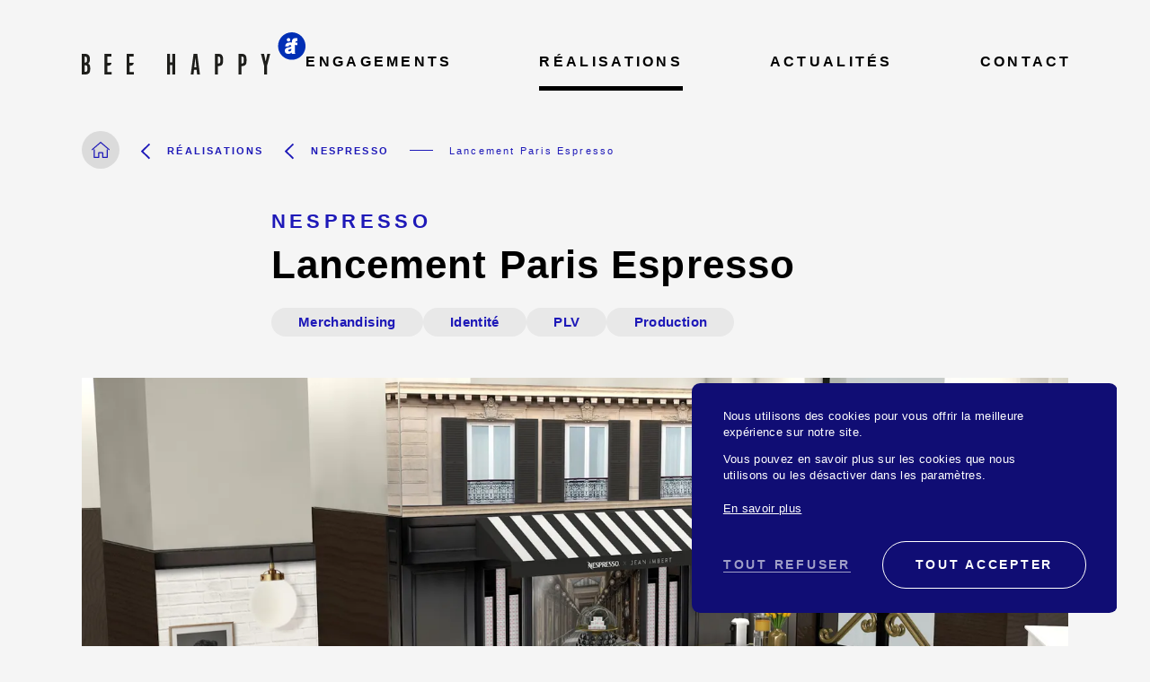

--- FILE ---
content_type: text/html; charset=UTF-8
request_url: https://beehappy.fr/nespresso-lancement-paris-espresso/
body_size: 6368
content:
<!DOCTYPE html>
<html lang="fr">
  <head><meta charset="utf-8">
<title>Lancement Paris Espresso, client Nespresso - Bee Happy</title>
<meta name="description" content="À l’occasion du lancement de la nouvelle recette Original Paris Espresso, Nespresso a vu les choses en grand… et en petit !" />
<meta name="viewport" content="width=device-width">
<meta name="format-detection" content="telephone=no">
<link rel="preload" href="https://beehappy.fr/lp/assets/css/styles.css?v=1756902603" as="style">
<link rel="preload" href="https://beehappy.fr/lp/assets/js/api.js?v=1678599010" as="script">
<link rel="preload" href="https://beehappy.fr/lp/assets/fonts/pencilpete/font.woff2" crossorigin="anonymous" as="font" type="font/woff2">
<link rel="stylesheet" href="https://beehappy.fr/lp/assets/css/styles.css?v=1756902603">
<script>
  var cookiesChoice = JSON.parse('{"accept":false}');
  var itemActive={ins:false};</script>
<script src="https://beehappy.fr/lp/assets/js/api.js?v=1678599010"></script>
<link rel="manifest" href="https://beehappy.fr/manifest.webmanifest">
<link rel="icon" href="https://beehappy.fr/lp/assets/images/icons/favicon.ico">
<link rel="apple-touch-icon" href="https://beehappy.fr/lp/assets/images/icons/apple-touch-icon.png">
<link rel="canonical" href="https://beehappy.fr/nespresso-lancement-paris-espresso/">
<meta name="theme-color" content="#1e19b8">
<script type="application/ld+json">{"@context":"https:\/\/schema.org","@graph":[{"@type":"WebSite","@id":"https:\/\/beehappy.fr\/#website","url":"https:\/\/beehappy.fr\/","name":"Bee Happy","description":"Bee Happy est une agence de communication engagée auprès des marques et des entreprises qui souhaitent communiquer pour de bon.","headline":"Bee Happy est une agence de communication engagée auprès des marques et des entreprises qui souhaitent communiquer pour de bon.","publisher":{"@id":"https:\/\/beehappy.fr\/#bee-happy"},"author":{"@id":"https:\/\/beehappy.fr\/#bee-happy"},"image":"https:\/\/beehappy.fr\/lp\/assets\/images\/cache\/6648622\/bee-happy-white-blue.svg","genre":["Agence de communication","Agence RSE","Marketing","Gestion de projets digitaux","Gestion de projets print","Stratégie de communication","News"],"hasPart":{"@id":"https:\/\/beehappy.fr\/nespresso-lancement-paris-espresso\/#article"},"potentialAction":[{"@type":"SearchAction","target":"https:\/\/beehappy.fr\/?s={search_term_string}","query-input":"required name=search_term_string"}],"inLanguage":"fr-FR"},{"@type":"ImageObject","@id":"https:\/\/beehappy.fr\/nespresso-lancement-paris-espresso\/#primaryimage","inLanguage":"fr-FR","url":"https:\/\/a.storyblok.com\/f\/185005\/2362x1328\/a69c531efb\/sceno-3d-paris-espresso-nespresso.jpeg"},{"@type":"Article","@id":"https:\/\/beehappy.fr\/nespresso-lancement-paris-espresso\/#article","url":"https:\/\/beehappy.fr\/nespresso-lancement-paris-espresso\/","name":"Lancement Paris Espresso, client Nespresso","headline":"Lancement Paris Espresso, client Nespresso - Nespresso","description":"Événementialiser le lancement d’une nouvelle recette pour l’ensemble du réseau de vente.","author":{"@id":"https:\/\/beehappy.fr\/#bee-happy"},"publisher":{"@id":"https:\/\/beehappy.fr\/#bee-happy"},"isPartOf":{"@id":"https:\/\/beehappy.fr\/#website"},"dateCreated":"2023-01-26T00:47:41+00:00","datePublished":"2022-12-23T10:55:00+01:00","dateModified":"2023-06-15T13:15:19+00:00","inLanguage":"fr-FR","potentialAction":[{"@type":"ReadAction","target":["https:\/\/beehappy.fr\/nespresso-lancement-paris-espresso\/"]}],"image":{"@id":"https:\/\/beehappy.fr\/nespresso-lancement-paris-espresso\/#primaryimage"},"articleBody":"Nespresso Lancement Paris Espresso Merchandising Identité PLV Production La demande : Événementialiser le lancement d’une nouvelle recette pour l’ensemble du réseau de vente Recréer la préférence de marque, l’enchantement d’une expérience unique et la qualité de service Nespresso. Voici les objectifs que la marque s’est fixés à l’occasion de la sortie de sa nouvelle recette de capsule Original Paris Espresso. Une délicieuse recette de café en hommage à l’amour que les Français portent à cette boisson. Quoi donc de plus normal que de recréer l’esprit “bistrot parisien” au cœur des boutiques du réseau France Nespresso ? COMMUNIQUER POUR DE BON La conception de cette campagne événementielle s’est voulue entièrement RSE : du choix du design en hommage à notre culture française, au choix des matières de fabrication des scénographies et PLVs, en passant par l’activation de prestataires 100% français. Un sujet pour lequel toute l’équipe Bee Happy est extrêmement fière d’avoir participé. La réponse : une scénographie aux couleurs du café, imaginée en version XL…et XS ! Pour faire vivre une authentique expérience de café à la parisienne, il faut imaginer une scénographie à la portée de tous les espaces mis à disposition par les points de vente. Notre équipe créative a donc conçu une scénographie XL pour deux boutiques du réseau Nespresso, permettant aux clients de déguster la nouvelle recette de café Paris Espresso dans un univers très parisien. Mais aussi aux formats M et S et XS permettant ainsi aux plus petits espaces de vente d’événementialiser le lancement. C’est ainsi que nous avons conçu une scénographie de plus de 3x2m, adaptée en format PLV d’1m de haut, 60cm de haut et même en simple plateau de dégustation. LE PROJET en quelques chiffres 3 mois de projet, du brief à la pose 3 mois de campagne en boutique 4 formats de PLV Les talents engagés sur le sujet Sylvie directrice artistique Yann directeur artistique 3D SANDRINE maquettiste Les autres cas Nespresso Toutes nos réalisations"},[{"@type":"Organization","@id":"https:\/\/beehappy.fr\/#afluens","name":"Afluens","url":"https:\/\/www.afluens.fr\/","logo":"https:\/\/beehappy.fr\/lp\/assets\/images\/cache\/6936758\/logo-afluens-noir.svg","member":[{"@id":"https:\/\/beehappy.fr\/#bee-happy"},{"@id":"https:\/\/beehappy.fr\/#comeback"},{"@id":"https:\/\/beehappy.fr\/#dahinden"},{"@id":"https:\/\/beehappy.fr\/#eco-retail"},{"@id":"https:\/\/beehappy.fr\/#measy"},{"@id":"https:\/\/beehappy.fr\/#nouvelle-vague"}]},{"@type":"Organization","@id":"https:\/\/beehappy.fr\/#bee-happy","name":"Bee Happy","legalname":"Bee Happy","url":"https:\/\/beehappy.fr","logo":"https:\/\/beehappy.fr\/lp\/assets\/images\/cache\/6648624\/bee-happy-black-blue.svg","parentOrganization":{"@id":"https:\/\/beehappy.fr\/#afluens"}},{"contactPoint":{"@type":"ContactPoint","telephone":"+33762274135","faxNumber":"+33146020839","email":"contact@beehappy.fr","contactType":"customer service"},"address":{"@type":"PostalAddress","streetAddress":"228, les bureaux de la Colline, 1 rue Royale - Hall D - 1er étage","addressLocality":"Saint Cloud","addressRegion":"Ile-de-France","postalCode":"92210","addressCountry":"France"},"@type":"Organization","@id":"https:\/\/beehappy.fr\/#comeback","name":"Comeback","legalname":"Comeback","url":"https:\/\/comeback.fr\/","logo":"https:\/\/beehappy.fr\/lp\/assets\/images\/cache\/6885301\/comeback-black.svg","parentOrganization":{"@id":"https:\/\/beehappy.fr\/#afluens"}},{"contactPoint":{"@type":"ContactPoint","telephone":"+33762274135","faxNumber":"+33146020839","email":"contact@beehappy.fr","contactType":"customer service"},"address":{"@type":"PostalAddress","streetAddress":"228, les bureaux de la Colline, 1 rue Royale - Hall D - 1er étage","addressLocality":"Saint Cloud","addressRegion":"Ile-de-France","postalCode":"92210","addressCountry":"France"},"@type":"Organization","@id":"https:\/\/beehappy.fr\/#dahinden","name":"Dahinden","legalname":"Dahinden","url":"https:\/\/www.dahinden.fr\/","logo":"https:\/\/beehappy.fr\/lp\/assets\/images\/cache\/6885299\/dahinden-black.svg","parentOrganization":{"@id":"https:\/\/beehappy.fr\/#afluens"}},{"contactPoint":{"@type":"ContactPoint","telephone":"+33762274135","faxNumber":"+33146020839","email":"contact@beehappy.fr","contactType":"customer service"},"address":{"@type":"PostalAddress","streetAddress":"228, les bureaux de la Colline, 1 rue Royale - Hall D - 1er étage","addressLocality":"Saint Cloud","addressRegion":"Ile-de-France","postalCode":"92210","addressCountry":"France"},"@type":"Organization","@id":"https:\/\/beehappy.fr\/#eco-retail","name":"Eco retail","legalname":"Eco retail","url":"https:\/\/www.ecoretail.fr\/","logo":"https:\/\/beehappy.fr\/lp\/assets\/images\/cache\/6885298\/eco-retail-black.svg","parentOrganization":{"@id":"https:\/\/beehappy.fr\/#afluens"}},{"contactPoint":{"@type":"ContactPoint","telephone":"+33762274135","faxNumber":"+33146020839","email":"contact@beehappy.fr","contactType":"customer service"},"address":{"@type":"PostalAddress","streetAddress":"228, les bureaux de la Colline, 1 rue Royale - Hall D - 1er étage","addressLocality":"Saint Cloud","addressRegion":"Ile-de-France","postalCode":"92210","addressCountry":"France"},"@type":"Organization","@id":"https:\/\/beehappy.fr\/#measy","name":"Measy","legalname":"Measy","url":"https:\/\/www.agence-measy.fr\/","logo":"https:\/\/beehappy.fr\/lp\/assets\/images\/cache\/6885303\/measy-black.svg","parentOrganization":{"@id":"https:\/\/beehappy.fr\/#afluens"}},{"contactPoint":{"@type":"ContactPoint","telephone":"+33762274135","faxNumber":"+33146020839","email":"contact@beehappy.fr","contactType":"customer service"},"address":{"@type":"PostalAddress","streetAddress":"228, les bureaux de la Colline, 1 rue Royale - Hall D - 1er étage","addressLocality":"Saint Cloud","addressRegion":"Ile-de-France","postalCode":"92210","addressCountry":"France"},"@type":"Organization","@id":"https:\/\/beehappy.fr\/#nouvelle-vague","name":"Nouvelle Vague","legalname":"Nouvelle Vague","url":"https:\/\/nouvellevague.fr\/","logo":"https:\/\/beehappy.fr\/lp\/assets\/images\/cache\/6885304\/nouvelle-vague-black.svg","parentOrganization":{"@id":"https:\/\/beehappy.fr\/#afluens"}}],{"@type":"BreadcrumbList","@id":"https:\/\/beehappy.fr\/nespresso-lancement-paris-espresso\/#breadcrumb","itemListElement":[{"@type":"ListItem","position":1,"item":{"@type":"WebPage","@id":"https:\/\/beehappy.fr\/","url":"https:\/\/beehappy.fr\/","name":"Bee Happy"}},{"@type":"ListItem","position":2,"item":{"@type":"WebPage","@id":"https:\/\/beehappy.fr\/realisations\/","url":"https:\/\/beehappy.fr\/realisations\/","name":"Réalisations"}},{"@type":"ListItem","position":3,"item":{"@type":"WebPage","@id":"https:\/\/beehappy.fr\/clients-nespresso\/","url":"https:\/\/beehappy.fr\/clients-nespresso\/","name":"Nespresso"}},{"@type":"ListItem","position":4,"item":{"@type":"WebPage","@id":"https:\/\/beehappy.fr\/realisations\/nespresso\/lancement-paris-espresso\/","url":"https:\/\/beehappy.fr\/realisations\/nespresso\/lancement-paris-espresso\/","name":"Lancement Paris Espresso"}}]}]}</script>
<meta property="og:locale" content="fr_FR" />
<meta property="og:site_name" content="Bee Happy" />
<meta property="og:url" content="https://beehappy.fr/nespresso-lancement-paris-espresso/"/>
<meta property="og:type" content="article" />
<meta property="og:article:published_time" content="2022-12-23 10:55:00"/>
<meta property="og:title" content="Lancement Paris Espresso, client Nespresso - Bee Happy" />
<meta property="og:description" content="À l’occasion du lancement de la nouvelle recette Original Paris Espresso, Nespresso a vu les choses en grand… et en petit !" />
<meta property="og:image" content="https://a.storyblok.com/f/185005/2362x1328/a69c531efb/sceno-3d-paris-espresso-nespresso.jpeg" />
</head>
  <body class="page realisations/nespresso/lancement-paris-espresso realisations nespresso single">
    <div class="layout"><header><div><a class="logo" href="https://beehappy.fr/"><img src="https://beehappy.fr/lp/assets/images/cache/6648624/bee-happy-black-blue.svg" alt="bee happy black blue" class="preserve" width="335.7" height="63.3"/></a><nav><button type="button" class="menu-icon" arial-label="menu"><span>Menu</span></button><ul><li class="nav-item"><a href="https://beehappy.fr/engagements/">Engagements</a></li>
<li class="nav-item"><a href="https://beehappy.fr/realisations/" class="active">Réalisations</a></li>
<li class="nav-item"><a href="https://beehappy.fr/actualites/">Actualités</a></li>
<li class="nav-item"><a href="https://beehappy.fr/contact/">Contact</a></li>
</ul></nav></div></header>
<nav class="breadcrumb" ><div class="homelink"><a href="https://beehappy.fr/" title="Accueil"></a></div><ul><li><a href="https://beehappy.fr/realisations/">Réalisations</a></li><li><a href="https://beehappy.fr/clients-nespresso/">Nespresso</a></li><li><a href="https://beehappy.fr/nespresso-lancement-paris-espresso/">Lancement Paris Espresso</a></li></ul></nav>
<div class="cookies-contener"><div id="cookies-box" class="cookies open">
  <div class="text">
    <p>Nous utilisons des cookies pour vous offrir la meilleure expérience sur notre site.</p>
    <p>Vous pouvez en savoir plus sur les cookies que nous utilisons ou les désactiver dans les paramètres.</p>
  </div>
  <div class="more-info">
    <a href="https://beehappy.fr/mentions-legales/" target="_blank">En savoir plus</a>
  </div>
  <div class="controls">
    <div class="link deny-all">TOUT REFUSER</div>
    <div class="button accept-all">TOUT ACCEPTER</div>
  </div>
</div></div>
<section id="masterhead" class="masterhead"><div class="content"><div class="textinfo"><h2 >Nespresso</h2><h1 class="h1">Lancement Paris Espresso</h1><ul class="activites"><li >Merchandising</li><li >Identité</li><li >PLV</li><li >Production</li></ul></div><div class="image"><picture><source type="image/webp" srcset="https://a.storyblok.com/f/185005/2362x1328/a69c531efb/sceno-3d-paris-espresso-nespresso.jpeg/m/250x0/ 250w, https://a.storyblok.com/f/185005/2362x1328/a69c531efb/sceno-3d-paris-espresso-nespresso.jpeg/m/500x0/ 500w, https://a.storyblok.com/f/185005/2362x1328/a69c531efb/sceno-3d-paris-espresso-nespresso.jpeg/m/750x0/ 750w, https://a.storyblok.com/f/185005/2362x1328/a69c531efb/sceno-3d-paris-espresso-nespresso.jpeg/m/1000x0/ 1000w, https://a.storyblok.com/f/185005/2362x1328/a69c531efb/sceno-3d-paris-espresso-nespresso.jpeg/m/1500x0/ 1500w, https://a.storyblok.com/f/185005/2362x1328/a69c531efb/sceno-3d-paris-espresso-nespresso.jpeg/m/1750x0/ 1750w, https://a.storyblok.com/f/185005/2362x1328/a69c531efb/sceno-3d-paris-espresso-nespresso.jpeg/m/2000x0/ 2000w" sizes="100vw" ><source type="image/jpeg" srcset="https://img2.storyblok.com/250x0/f/185005/2362x1328/a69c531efb/sceno-3d-paris-espresso-nespresso.jpeg 250w, https://img2.storyblok.com/500x0/f/185005/2362x1328/a69c531efb/sceno-3d-paris-espresso-nespresso.jpeg 500w, https://img2.storyblok.com/750x0/f/185005/2362x1328/a69c531efb/sceno-3d-paris-espresso-nespresso.jpeg 750w, https://img2.storyblok.com/1000x0/f/185005/2362x1328/a69c531efb/sceno-3d-paris-espresso-nespresso.jpeg 1000w, https://img2.storyblok.com/1500x0/f/185005/2362x1328/a69c531efb/sceno-3d-paris-espresso-nespresso.jpeg 1500w, https://img2.storyblok.com/1750x0/f/185005/2362x1328/a69c531efb/sceno-3d-paris-espresso-nespresso.jpeg 1750w, https://img2.storyblok.com/2000x0/f/185005/2362x1328/a69c531efb/sceno-3d-paris-espresso-nespresso.jpeg 2000w" sizes="100vw" ><img src="https://a.storyblok.com/f/185005/2362x1328/a69c531efb/sceno-3d-paris-espresso-nespresso.jpeg" width="2362" height="1328" alt="sceno 3d paris espresso nespresso" /></picture></div></div></section>
<div class="sections-page">
<section class="titre-texte-vs-visuel">
  <div class="contenu">
    <div class="zone-visuel desktop"><div><picture><source type="image/webp" srcset="https://a.storyblok.com/f/185005/1404x1328/ebb78f7f1e/plv-paris-espresso-nespresso-parly2-s.jpg/m/176x0/ 176w, https://a.storyblok.com/f/185005/1404x1328/ebb78f7f1e/plv-paris-espresso-nespresso-parly2-s.jpg/m/351x0/ 351w, https://a.storyblok.com/f/185005/1404x1328/ebb78f7f1e/plv-paris-espresso-nespresso-parly2-s.jpg/m/527x0/ 527w, https://a.storyblok.com/f/185005/1404x1328/ebb78f7f1e/plv-paris-espresso-nespresso-parly2-s.jpg/m/702x0/ 702w, https://a.storyblok.com/f/185005/1404x1328/ebb78f7f1e/plv-paris-espresso-nespresso-parly2-s.jpg/m/1053x0/ 1053w, https://a.storyblok.com/f/185005/1404x1328/ebb78f7f1e/plv-paris-espresso-nespresso-parly2-s.jpg/m/1229x0/ 1229w, https://a.storyblok.com/f/185005/1404x1328/ebb78f7f1e/plv-paris-espresso-nespresso-parly2-s.jpg/m/1404x0/ 1404w" sizes="100vw" ><source type="image/jpg" srcset="https://img2.storyblok.com/176x0/f/185005/1404x1328/ebb78f7f1e/plv-paris-espresso-nespresso-parly2-s.jpg 176w, https://img2.storyblok.com/351x0/f/185005/1404x1328/ebb78f7f1e/plv-paris-espresso-nespresso-parly2-s.jpg 351w, https://img2.storyblok.com/527x0/f/185005/1404x1328/ebb78f7f1e/plv-paris-espresso-nespresso-parly2-s.jpg 527w, https://img2.storyblok.com/702x0/f/185005/1404x1328/ebb78f7f1e/plv-paris-espresso-nespresso-parly2-s.jpg 702w, https://img2.storyblok.com/1053x0/f/185005/1404x1328/ebb78f7f1e/plv-paris-espresso-nespresso-parly2-s.jpg 1053w, https://img2.storyblok.com/1229x0/f/185005/1404x1328/ebb78f7f1e/plv-paris-espresso-nespresso-parly2-s.jpg 1229w, https://img2.storyblok.com/1404x0/f/185005/1404x1328/ebb78f7f1e/plv-paris-espresso-nespresso-parly2-s.jpg 1404w" sizes="100vw" ><img src="https://a.storyblok.com/f/185005/1404x1328/ebb78f7f1e/plv-paris-espresso-nespresso-parly2-s.jpg" width="1404" height="1328" alt="plv paris espresso nespresso parly2 s" /></picture></div></div>    <div class="right">
      <h2 class="h1"><span class="manus">La demande :</span> <br />Événementialiser le lancement d’une nouvelle recette pour l’ensemble du réseau de vente</h2>      <div class="zone-visuel mobile"><picture><source type="image/webp" srcset="https://a.storyblok.com/f/185005/1404x1328/ebb78f7f1e/plv-paris-espresso-nespresso-parly2-s.jpg/m/176x0/ 176w, https://a.storyblok.com/f/185005/1404x1328/ebb78f7f1e/plv-paris-espresso-nespresso-parly2-s.jpg/m/351x0/ 351w, https://a.storyblok.com/f/185005/1404x1328/ebb78f7f1e/plv-paris-espresso-nespresso-parly2-s.jpg/m/527x0/ 527w, https://a.storyblok.com/f/185005/1404x1328/ebb78f7f1e/plv-paris-espresso-nespresso-parly2-s.jpg/m/702x0/ 702w, https://a.storyblok.com/f/185005/1404x1328/ebb78f7f1e/plv-paris-espresso-nespresso-parly2-s.jpg/m/1053x0/ 1053w, https://a.storyblok.com/f/185005/1404x1328/ebb78f7f1e/plv-paris-espresso-nespresso-parly2-s.jpg/m/1229x0/ 1229w, https://a.storyblok.com/f/185005/1404x1328/ebb78f7f1e/plv-paris-espresso-nespresso-parly2-s.jpg/m/1404x0/ 1404w" sizes="100vw" ><source type="image/jpg" srcset="https://img2.storyblok.com/176x0/f/185005/1404x1328/ebb78f7f1e/plv-paris-espresso-nespresso-parly2-s.jpg 176w, https://img2.storyblok.com/351x0/f/185005/1404x1328/ebb78f7f1e/plv-paris-espresso-nespresso-parly2-s.jpg 351w, https://img2.storyblok.com/527x0/f/185005/1404x1328/ebb78f7f1e/plv-paris-espresso-nespresso-parly2-s.jpg 527w, https://img2.storyblok.com/702x0/f/185005/1404x1328/ebb78f7f1e/plv-paris-espresso-nespresso-parly2-s.jpg 702w, https://img2.storyblok.com/1053x0/f/185005/1404x1328/ebb78f7f1e/plv-paris-espresso-nespresso-parly2-s.jpg 1053w, https://img2.storyblok.com/1229x0/f/185005/1404x1328/ebb78f7f1e/plv-paris-espresso-nespresso-parly2-s.jpg 1229w, https://img2.storyblok.com/1404x0/f/185005/1404x1328/ebb78f7f1e/plv-paris-espresso-nespresso-parly2-s.jpg 1404w" sizes="100vw" ><img src="https://a.storyblok.com/f/185005/1404x1328/ebb78f7f1e/plv-paris-espresso-nespresso-parly2-s.jpg" width="1404" height="1328" alt="plv paris espresso nespresso parly2 s" /></picture></div>      <div class="zone-texte"><p>Recréer la préférence de marque, l’enchantement d’une expérience unique et la qualité de service Nespresso. Voici les objectifs que la marque s’est fixés à l’occasion de la sortie de sa nouvelle recette de capsule Original Paris Espresso.</p><p>Une délicieuse recette de café en hommage à l’amour que les Français portent à cette boisson. Quoi donc de plus normal que de recréer l’esprit “bistrot parisien” au cœur des boutiques du réseau France Nespresso ?</p></div>    </div>
  </div>
</section>
    <section class="lightblue-bloc">
    <div class="contenu">
      <div class="zone-titre">
        <h2 class="h1 plume">
          <span class="comunicate">COMMUNIQUER</span> <span class="for">POUR DE</span><span class="good manus">BON</span>
        </h2>
      </div>
            <div class="zone-texte"><p>La conception de cette campagne événementielle s’est voulue entièrement RSE : du choix du design en hommage à notre culture française, au choix des matières de fabrication des scénographies et PLVs, en passant par l’activation de prestataires 100% français.</p><p>Un sujet pour lequel toute l’équipe Bee Happy est extrêmement fière d’avoir participé.<br /></p></div>
            </div>
</section>
    <section class="titre-texte-vs-visuel reverse">
  <div class="contenu">
    <div class="zone-visuel desktop"><div><picture><source type="image/webp" srcset="https://a.storyblok.com/f/185005/1328x1328/58a6882fd8/nespresso_sceno_plateau_5-s.jpg/m/166x0/ 166w, https://a.storyblok.com/f/185005/1328x1328/58a6882fd8/nespresso_sceno_plateau_5-s.jpg/m/332x0/ 332w, https://a.storyblok.com/f/185005/1328x1328/58a6882fd8/nespresso_sceno_plateau_5-s.jpg/m/498x0/ 498w, https://a.storyblok.com/f/185005/1328x1328/58a6882fd8/nespresso_sceno_plateau_5-s.jpg/m/664x0/ 664w, https://a.storyblok.com/f/185005/1328x1328/58a6882fd8/nespresso_sceno_plateau_5-s.jpg/m/996x0/ 996w, https://a.storyblok.com/f/185005/1328x1328/58a6882fd8/nespresso_sceno_plateau_5-s.jpg/m/1162x0/ 1162w, https://a.storyblok.com/f/185005/1328x1328/58a6882fd8/nespresso_sceno_plateau_5-s.jpg/m/1328x0/ 1328w" sizes="100vw" ><source type="image/jpg" srcset="https://img2.storyblok.com/166x0/f/185005/1328x1328/58a6882fd8/nespresso_sceno_plateau_5-s.jpg 166w, https://img2.storyblok.com/332x0/f/185005/1328x1328/58a6882fd8/nespresso_sceno_plateau_5-s.jpg 332w, https://img2.storyblok.com/498x0/f/185005/1328x1328/58a6882fd8/nespresso_sceno_plateau_5-s.jpg 498w, https://img2.storyblok.com/664x0/f/185005/1328x1328/58a6882fd8/nespresso_sceno_plateau_5-s.jpg 664w, https://img2.storyblok.com/996x0/f/185005/1328x1328/58a6882fd8/nespresso_sceno_plateau_5-s.jpg 996w, https://img2.storyblok.com/1162x0/f/185005/1328x1328/58a6882fd8/nespresso_sceno_plateau_5-s.jpg 1162w, https://img2.storyblok.com/1328x0/f/185005/1328x1328/58a6882fd8/nespresso_sceno_plateau_5-s.jpg 1328w" sizes="100vw" ><img src="https://a.storyblok.com/f/185005/1328x1328/58a6882fd8/nespresso_sceno_plateau_5-s.jpg" width="1328" height="1328" alt="nespresso_sceno_plateau_5 s" /></picture></div></div>    <div class="right">
      <h2 class="h1"><span class="manus">La réponse :</span><br />une scénographie aux couleurs du café, imaginée en version XL…et XS !</h2>      <div class="zone-visuel mobile"><picture><source type="image/webp" srcset="https://a.storyblok.com/f/185005/1328x1328/58a6882fd8/nespresso_sceno_plateau_5-s.jpg/m/166x0/ 166w, https://a.storyblok.com/f/185005/1328x1328/58a6882fd8/nespresso_sceno_plateau_5-s.jpg/m/332x0/ 332w, https://a.storyblok.com/f/185005/1328x1328/58a6882fd8/nespresso_sceno_plateau_5-s.jpg/m/498x0/ 498w, https://a.storyblok.com/f/185005/1328x1328/58a6882fd8/nespresso_sceno_plateau_5-s.jpg/m/664x0/ 664w, https://a.storyblok.com/f/185005/1328x1328/58a6882fd8/nespresso_sceno_plateau_5-s.jpg/m/996x0/ 996w, https://a.storyblok.com/f/185005/1328x1328/58a6882fd8/nespresso_sceno_plateau_5-s.jpg/m/1162x0/ 1162w, https://a.storyblok.com/f/185005/1328x1328/58a6882fd8/nespresso_sceno_plateau_5-s.jpg/m/1328x0/ 1328w" sizes="100vw" ><source type="image/jpg" srcset="https://img2.storyblok.com/166x0/f/185005/1328x1328/58a6882fd8/nespresso_sceno_plateau_5-s.jpg 166w, https://img2.storyblok.com/332x0/f/185005/1328x1328/58a6882fd8/nespresso_sceno_plateau_5-s.jpg 332w, https://img2.storyblok.com/498x0/f/185005/1328x1328/58a6882fd8/nespresso_sceno_plateau_5-s.jpg 498w, https://img2.storyblok.com/664x0/f/185005/1328x1328/58a6882fd8/nespresso_sceno_plateau_5-s.jpg 664w, https://img2.storyblok.com/996x0/f/185005/1328x1328/58a6882fd8/nespresso_sceno_plateau_5-s.jpg 996w, https://img2.storyblok.com/1162x0/f/185005/1328x1328/58a6882fd8/nespresso_sceno_plateau_5-s.jpg 1162w, https://img2.storyblok.com/1328x0/f/185005/1328x1328/58a6882fd8/nespresso_sceno_plateau_5-s.jpg 1328w" sizes="100vw" ><img src="https://a.storyblok.com/f/185005/1328x1328/58a6882fd8/nespresso_sceno_plateau_5-s.jpg" width="1328" height="1328" alt="nespresso_sceno_plateau_5 s" /></picture></div>      <div class="zone-texte"><p>Pour faire vivre une authentique expérience de café à la parisienne, il faut imaginer une scénographie à la portée de tous les espaces mis à disposition par les points de vente.</p><p>Notre équipe créative a donc conçu une scénographie XL pour deux boutiques du réseau Nespresso, permettant aux clients de déguster la nouvelle recette de café Paris Espresso dans un univers très parisien. Mais aussi aux formats M et S et XS permettant ainsi aux plus petits espaces de vente d’événementialiser le lancement.</p><p>C’est ainsi que nous avons conçu une scénographie de plus de 3x2m, adaptée en format PLV d’1m de haut, 60cm de haut et même en simple plateau de dégustation.</p></div>    </div>
  </div>
</section>
    <section class="le-projet">
  <div class="contenu">
    <h2 class="h1">LE PROJET<br />en quelques chiffres</h2>    <div class="zone-chiffres"><div class="bloc-chiffre">
  <div class="valeur">3</div>
  <div class="unite">mois de projet, du brief à la pose</div>
</div>
    <div class="bloc-chiffre">
  <div class="valeur">3</div>
  <div class="unite">mois de campagne en boutique</div>
</div>
    <div class="bloc-chiffre">
  <div class="valeur">4</div>
  <div class="unite">formats de PLV</div>
</div>
    </div>
    <hr><h3 class="h2"><span class="manus">Les talents engagés sur le sujet</span></h3>    <ul>
      <li>
  <div class="nom">Sylvie </div>
  <div class="fonction">directrice artistique</div>
</li>
        <li>
  <div class="nom">Yann </div>
  <div class="fonction">directeur artistique 3D</div>
</li>
        <li>
  <div class="nom">SANDRINE </div>
  <div class="fonction">maquettiste</div>
</li>
            </ul>
    <div class="zone-dessin"><img src="https://beehappy.fr//lp/assets/images/joie-devant-ordi-blanc.svg" alt="joie devant ordi blanc" class="preserve" width="377.277" height="286.453"/></div>
  </div>
</section>
    
<div class="boutons-single"><div class="contenu"><div class="zone-cta">
<a href="https://beehappy.fr/clients-nespresso/" class="cta">Les autres cas Nespresso</a>
<a href="https://beehappy.fr/realisations/" class="cta">Toutes nos réalisations</a>
</div></div></div>
</div>
<footer><div class="blue"><div class="row logo"><img src="https://beehappy.fr/lp/assets/images/cache/6648622/bee-happy-white-blue.svg" alt="bee happy white blue" class="preserve" width="335.7" height="63.3"/></div><div class="row row_blue"><div class="column"><h2 class="h1">SUIVEZ-NOUS SUR<br />
LES RÉSEAUX</h2><div class="items social-items"><div class="social-item"><a href="https://fr.linkedin.com/company/beehappycommunication" aria-label="Linked-in" target="_blank"><?xml version="1.0" encoding="utf-8"?>
<!-- Generator: Adobe Illustrator 27.1.0, SVG Export Plug-In . SVG Version: 6.00 Build 0)  -->
<svg width="62" height="62" version="1.1" xmlns="http://www.w3.org/2000/svg" xmlns:xlink="http://www.w3.org/1999/xlink" x="0px" y="0px" width="62px"
	 height="62px" viewBox="0 0 62 62" enable-background="new 0 0 62 62" xml:space="preserve">
<path fill="#FFFFFF" d="M31,0C13.9,0,0,13.9,0,31s13.9,31,31,31s31-13.9,31-31S48.1,0,31,0z M24.7,42c0,0.3-0.2,0.5-0.5,0.5h-5.8
	c-0.3,0-0.5-0.2-0.5-0.5V23.3c0-0.3,0.2-0.5,0.5-0.5h5.8c0,0,0,0,0,0c0.3,0,0.5,0.2,0.5,0.5V42z M21.4,21.2c-2.1,0-3.8-1.7-3.8-3.8
	s1.7-3.8,3.8-3.8c2.1,0,3.8,1.7,3.8,3.8C25.2,19.5,23.5,21.2,21.4,21.2z M46.5,42c0,0.3-0.2,0.5-0.5,0.5h-5.8h0
	c-0.3,0-0.5-0.2-0.5-0.5v-9.1c0-2.5-0.2-4.5-2.5-4.5c-2.2,0-3,1.2-3,4.3V42c0,0.3-0.2,0.5-0.5,0.5h-5.8c-0.3,0-0.5-0.2-0.5-0.5V23.3
	c0-0.3,0.2-0.5,0.5-0.5h5.6h0c0.3,0,0.5,0.2,0.5,0.5v1.2c1.3-1.4,3.2-2.2,5.1-2.1c6.5,0,7.4,4.7,7.4,9.3V42z"/>
</svg>
</a></div><div class="social-item"><a href="https://www.instagram.com/beehappygraphic/" aria-label="Instagram" target="_blank"><?xml version="1.0" encoding="utf-8"?>
<!-- Generator: Adobe Illustrator 27.1.0, SVG Export Plug-In . SVG Version: 6.00 Build 0)  -->
<svg width="62" height="62" version="1.1" xmlns="http://www.w3.org/2000/svg" xmlns:xlink="http://www.w3.org/1999/xlink" x="0px" y="0px" width="62px"
	 height="62px" viewBox="0 0 62 62" enable-background="new 0 0 62 62" xml:space="preserve">
<path fill="#FFFFFF" d="M31,26.5c-2.5,0-4.6,2.1-4.6,4.6s2.1,4.6,4.6,4.6c2.5,0,4.6-2.1,4.6-4.6v0C35.6,28.5,33.5,26.5,31,26.5z
	 M31,0C13.9,0,0,13.9,0,31s13.9,31,31,31s31-13.9,31-31S48.1,0,31,0z M46.6,37.6c0,5-4,9-9,9H24.4c0,0,0,0,0,0c-5,0-9-4-9-9V24.4
	c0,0,0,0,0,0c0-5,4-9,9-9h13.2c0,0,0,0,0,0c5,0,9,4,9,9V37.6z M37.7,18.4H24.3c0,0,0,0,0,0c-3.3,0-6,2.7-6,6v13.5c0,3.3,2.7,6,6,6
	h13.5c3.3,0,6-2.7,6-6l0-13.5c0,0,0,0,0,0C43.7,21,41,18.4,37.7,18.4z M31,38.2c-3.9,0-7.1-3.2-7.1-7.1c0-3.9,3.2-7.1,7.1-7.1
	c0,0,0,0,0,0c3.9,0,7.1,3.2,7.1,7.1S34.9,38.2,31,38.2z M41.1,23.3c0,1.3-1,2.3-2.3,2.3s-2.3-1-2.3-2.3s1-2.3,2.3-2.3
	C40,21,41.1,22,41.1,23.3C41.1,23.3,41.1,23.3,41.1,23.3z"/>
</svg>
</a></div></div></div><div class="column"><h2 class="h1">Un projet à nous <br />
confier ?<br />
Une collab à nous<br />
proposer ?</h2><div class="items"><a href="TEL:+33679496958" class="link">Tel :  (+33) 6 79 49 69 58</a><a href="MAILTO:contact@beehappy.fr" class="link">contact@beehappy.fr</a></div></div><div class="column"><div class="items"><div class="paragraphe"><h2 class="h1">AGENCE PARIS</h2><p>228, les bureaux de la Colline<br />Bât D - 1 rue Royale<br />92210 Saint-Cloud<br /><br /></p><h2 class="h1">AGENCE LYON</h2><p>66 cours Charlemagne<br />Immeuble Le Factory<br />69002 Lyon</p></div></div></div></div></div><div class="black"><div class="row row_groupe"><h2 class="h1">Membre du groupe</h2><a href="https://www.afluens.fr/" target="_blank"><img src="https://beehappy.fr/lp/assets/images/cache/6656403/afluens-group.svg" alt="Afluens" class="preserve" width="239" height="81.6"/></a></div><div class="row row_membres"><a href="https://beehappy.fr" target="_blank"><img src="https://beehappy.fr/lp/assets/images/cache/6648622/bee-happy-white-blue.svg" alt="Bee Happy" class="preserve" width="335.7" height="63.3"/></a><a href="https://comeback.fr/" target="_blank"><img src="https://beehappy.fr/lp/assets/images/cache/6656418/comeback.svg" alt="Comeback" class="preserve" width="176.7" height="29"/></a><a href="https://www.dahinden.fr/" target="_blank"><img src="https://beehappy.fr/lp/assets/images/cache/6656419/dahinden.svg" alt="Dahinden" class="preserve" width="172.9" height="28.9"/></a><a href="https://www.ecoretail.fr/" target="_blank"><img src="https://beehappy.fr/lp/assets/images/cache/6656415/eco-retail.svg" alt="Eco retail" class="preserve" width="141.9" height="28.6"/></a><a href="https://www.agence-measy.fr/" target="_blank"><img src="https://beehappy.fr/lp/assets/images/cache/9590721/measy-blanc.svg" alt="Measy" class="preserve" width="97.4" height="28.9"/></a><a href="https://nouvellevague.fr/" target="_blank"><img src="https://beehappy.fr/lp/assets/images/cache/6656422/nouvelle-vague.svg" alt="Nouvelle Vague" class="preserve" width="252.2" height="28.9"/></a></div><div class="row row_buttons"><a href="mailto:recrutement@afluens.fr" class="button" target="_blank">Envoyer une candidature spontanée</a></div><div class="row row_mentions"><a href="https://beehappy.fr/mentions-legales/" class="link" target="_blank">Mentions légales</a><a href="https://beehappy.fr/rgpd/" class="link" target="_blank">RGPD</a><p>© 2026 Bee Happy</p></div></div></footer></div>
      </body>
</html>

--- FILE ---
content_type: text/css; charset=utf-8
request_url: https://beehappy.fr/lp/assets/css/styles.css?v=1756902603
body_size: 21921
content:
@import url("https://use.typekit.net/yec0jot.css");@font-face{font-family:"PencilPete";src:url("../fonts/pencilpete/font.woff2") format("woff2"),url("../fonts/pencilpete/font.woff") format("woff");font-display:swap}@media only screen and (min-width: 641px){.mobile{display:none}}@media only screen and (max-width: 640px){.desktop{display:none}}:root{--ratio: 0.0714285714285714em;--fs: calc(100vw * 14 / 1400)}@media only screen and (max-width: 640px){:root{--fs: calc(100vw * 14 / 640)}}html,body{font-family:raleway,sans-serif;font-weight:normal;color:#000000;background-color:#f5f5f5;text-align:left}a{color:#000000}html{scroll-behavior:smooth}html body>*:not(.popin-mentions){transition:filter 0.3s ease-in-out}html body.disabled{overflow:hidden}html body.disabled>* img{filter:brightness(22)}html body.disabled>*:not(.popin-mentions){-webkit-filter:blur(10px);filter:blur(10px)}html body.nav-active{overflow:hidden}html body{font-size:var(--fs)}*{margin:0;padding:0;box-sizing:border-box}*,*:before,*:after,path{transition:color 0.3s, background-color 0.3s, border-color 0.3s, fill 0.3s}*,*:before,*:after{-webkit-box-sizing:border-box;box-sizing:border-box;margin:0;padding:0}a,img{border:none}img,svg{width:100%;height:auto;vertical-align:bottom;image-rendering:-webkit-optimize-contrast}.hide{display:none}.button,button{cursor:pointer}.button{display:inline-block;text-decoration:none;font-weight:800;font-size:calc(15 * var(--ratio));line-height:calc(56 * 14 / 15 * var(--ratio));letter-spacing:calc(3 * 14 / 15 * var(--ratio));border-radius:calc(56 * 14 / 15 * var(--ratio));padding:0 calc(39 * 14 / 15 * var(--ratio));border:calc(1 * var(--ratio)) solid #000;color:#000000;text-transform:uppercase;text-align:center;-webkit-touch-callout:none;-webkit-user-select:none;-khtml-user-select:none;-moz-user-select:none;-ms-user-select:none;user-select:none}@media only screen and (max-width: 640px){.button{font-weight:800;font-size:calc(18 * var(--ratio));line-height:calc(70 * 14 / 18 * var(--ratio));letter-spacing:calc(3.6 * 14 / 18 * var(--ratio));border-radius:calc(70 * 14 / 18 * var(--ratio));padding:0 calc(48 * 14 / 18 * var(--ratio))}}.link{text-decoration:none}.blue{background-color:#1E19B8;color:#ffffff}.blue a,.blue button{color:#ffffff}.blue a.button,.blue button.button{color:#ffffff;border-color:#ffffff}.black{background-color:#000;color:#ffffff}.black a,.black button{color:#ffffff}.black a.button,.black button.button{color:#ffffff;border-color:#ffffff}.black a.button:hover,.black button.button:hover{color:#000;border-color:#ffffff;background-color:#ffffff}body.debug *:hover{background-color:rgba(255,0,0,0.2)}body.debug:before{content:"";position:fixed;top:0;left:0;width:100vw;height:2px;background-color:orange;z-index:10000}body.debug:after{content:"ORDI";color:#fff;position:fixed;top:0px;left:10px;-webkit-box-shadow:0px 3px 3px #0004;box-shadow:0px 3px 3px #0004;padding:5px 9px;font-size:12px;font-family:sans-serif;letter-spacing:1px;background-color:orange;border-radius:0 0 5px 5px;text-shadow:1px 1px 2px #0009;z-index:10000}@media only screen and (max-width: 640px){body.debug:before{background-color:red}body.debug:after{content:"MOBILE";background-color:red}}@-moz-document url-prefix(){html,body,*{scrollbar-color:#8d8bc9 #f1f1f1;scrollbar-width:thin}}html::-webkit-scrollbar,body::-webkit-scrollbar,*::-webkit-scrollbar{width:8px;height:8px}html::-webkit-scrollbar-track,body::-webkit-scrollbar-track,*::-webkit-scrollbar-track{background:#f1f1f1}html::-webkit-scrollbar-thumb,body::-webkit-scrollbar-thumb,*::-webkit-scrollbar-thumb{background:#8d8bc9}html::-webkit-scrollbar-thumb:hover,body::-webkit-scrollbar-thumb:hover,*::-webkit-scrollbar-thumb:hover{background:#1E19B8}:root{--blue:#1E19B8;--black:#000;--background:#f5f5f5;--frontground:#000}@media only screen and (max-width: 640px){htlml,body{width:calc(640 * var(--ratio));overflow-x:hidden}}@media only screen and (min-width: 641px){.mobile{display:none}}@media only screen and (max-width: 640px){.desktop{display:none}}p sup,.h1 sup,.h2 sup{font-size:0.7em}.manus{font-family:PencilPete, cursive}.lowerCase{text-transform:lowercase}.cta{position:relative;display:inline-block;border:1px solid #1E19B8;font-weight:800;font-size:calc(15 * var(--ratio));line-height:calc(56 * 14 / 15 * var(--ratio));letter-spacing:calc(3 * 14 / 15 * var(--ratio));border-radius:calc(56 * 14 / 15 * var(--ratio));padding:0 calc(40 * 14 / 15 * var(--ratio));margin-top:calc(30 * 14 / 15 * var(--ratio));color:#1E19B8;cursor:pointer;text-transform:uppercase;text-decoration:none;vertical-align:middle;-webkit-touch-callout:none;-webkit-user-select:none;-khtml-user-select:none;-moz-user-select:none;-ms-user-select:none;user-select:none}@media only screen and (max-width: 640px){.cta{font-weight:800;font-size:calc(18 * var(--ratio));line-height:calc(70 * 14 / 18 * var(--ratio));letter-spacing:calc(3.6 * 14 / 18 * var(--ratio));border-radius:calc(70 * 14 / 18 * var(--ratio));padding:0 calc(48 * 14 / 18 * var(--ratio))}}.cta:hover{background-color:#1E19B8;color:#ffffff}.sur-bleu .cta{color:#fff;border-color:#fff}.sur-bleu .cta:hover{background-color:#ffffff;color:#1E19B8}p a{color:#1E19B8}.sections-page .h1{font-weight:300;font-size:calc(50 * var(--ratio));line-height:calc(80 * 14 / 50 * var(--ratio));letter-spacing:calc(2.5 * 14 / 50 * var(--ratio));color:#000}.sections-page .h1 span.manus{font-size:calc(80 * 14 / 50 * var(--ratio));line-height:calc(68 * 14 / 80 * var(--ratio));letter-spacing:calc(-2 * 14 / 80 * var(--ratio));color:#1E19B8}.sections-page p{font-weight:400;font-size:calc(20 * var(--ratio));line-height:calc(36 * 14 / 20 * var(--ratio));letter-spacing:calc(.5 * 14 / 20 * var(--ratio))}@media only screen and (max-width: 640px){.sections-page p{font-weight:400;font-size:calc(24 * var(--ratio));line-height:calc(36 * 14 / 24 * var(--ratio));letter-spacing:calc(.6 * 14 / 24 * var(--ratio))}}.sections-page p+p{margin-top:0.8em}.sections-page .zone-texte ul{padding:0 0 0 2em}.sections-page .zone-texte ul li{padding:0 0 0 0.5em}.sections-page .sur-bleu{background-color:#1E19B8;color:#fff}.sections-page>*:first-child:not(.sur-bleu) .contenu{padding-top:0}.sections-page>.paragraphe{width:calc(1200 * var(--ratio));max-width:100%;margin:0 auto}.sections-page>.paragraphe .h2{margin:2em 0 0.6em;font-weight:600;font-size:calc(24 * var(--ratio));line-height:calc(36 * 14 / 24 * var(--ratio));letter-spacing:calc(.6 * 14 / 24 * var(--ratio))}@media only screen and (max-width: 640px){.sections-page>.paragraphe{padding:0 calc(20 * var(--ratio))}.sections-page>.paragraphe .h2{font-weight:600;font-size:calc(28 * var(--ratio));line-height:calc(36 * 14 / 28 * var(--ratio));letter-spacing:calc(.7 * 14 / 28 * var(--ratio))}}.sections-page>.paragraphe ul{padding:0 0 0 2em}.deux-colonnes-titre-texte{width:100%;padding-top:calc(100 * var(--ratio));padding-bottom:calc(100 * var(--ratio));overflow:hidden}.deux-colonnes-titre-texte.sur-bleu{background-color:#1E19B8;color:#fff}.deux-colonnes-titre-texte .h1 span.manus{font-size:calc(80 * 14 / 50 * var(--ratio));line-height:calc(90 * 14 / 80 * var(--ratio));letter-spacing:calc(2 * 14 / 80 * var(--ratio))}.deux-colonnes-titre-texte p a{color:#1E19B8;text-decoration:underline}.deux-colonnes-titre-texte p a:hover{opacity:0.6}.deux-colonnes-titre-texte p.sur-bleu{background-color:#1E19B8;color:#fff}.deux-colonnes-titre-texte p.sur-bleu .h1,.deux-colonnes-titre-texte p.sur-bleu .h1 span,.deux-colonnes-titre-texte p.sur-bleu a{color:#fff}.deux-colonnes-titre-texte .contenu{width:calc(1200 * var(--ratio));margin:0 auto;display:grid;grid-template-columns:1fr 1fr}@media only screen and (max-width: 640px){.deux-colonnes-titre-texte .contenu{width:calc(580 * var(--ratio));display:block}}.deux-colonnes-titre-texte .contenu .col-droite{padding:calc(13 * var(--ratio)) calc(30 * var(--ratio)) calc(13 * var(--ratio)) 0}@media only screen and (max-width: 640px){.deux-colonnes-titre-texte .contenu .col-droite{padding:calc(35 * var(--ratio)) 0 0}.deux-colonnes-titre-texte .contenu .col-droite p a{margin:calc(15 * var(--ratio)) 0 0;display:inline-block}}.deux-colonnes-titre-texte.reverse .col:first-child{order:2}.deux-colonnes-titre-texte.reverse .col:last-child{order:1;padding:0}@media only screen and (max-width: 640px){.deux-colonnes-titre-texte.reverse .col:first-child{order:1;padding-left:0;padding-bottom:calc(28 * var(--ratio))}.deux-colonnes-titre-texte.reverse .col:last-child{order:2;padding:0}}.deux-colonnes-titre-texte.reverse .contenu{grid-template-columns:calc(537 * var(--ratio)) calc(600 * var(--ratio));grid-column-gap:calc(63 * var(--ratio))}@media only screen and (max-width: 640px){.deux-colonnes-titre-texte.reverse .contenu{grid-template-columns:1fr}}.trois-boites{display:flex;flex-direction:row;flex-wrap:wrap;justify-content:center;margin-top:calc(60 * var(--ratio))}@media only screen and (max-width: 640px){.trois-boites{flex-direction:column}}.trois-boites .boite{position:relative;width:calc(358 * var(--ratio));display:flex;flex-direction:column;justify-content:space-between;margin-left:calc(63 * var(--ratio))}.trois-boites .boite:nth-child(3n+1){margin-left:inherit}@media only screen and (max-width: 640px){.trois-boites .boite{width:100%;margin:0 auto}}.numero-vs-texte .contenu{position:relative;width:calc(1200 * var(--ratio));margin:0 auto;padding:calc(100 * var(--ratio)) 0 calc(90 * var(--ratio));display:grid;grid-template-columns:1fr 1fr}@media only screen and (max-width: 640px){.numero-vs-texte .contenu{width:calc(580 * var(--ratio));padding:calc(100 * var(--ratio)) 0 calc(50 * var(--ratio));grid-template-columns:1fr}}.numero-vs-texte .contenu .numero{font-size:calc(200 * var(--ratio));line-height:calc(70 * 14 / 200 * var(--ratio));letter-spacing:calc(5 * 14 / 200 * var(--ratio));color:#1E19B8}.numero-vs-texte .contenu .h1{color:#1E19B8;font-size:calc(50 * var(--ratio));line-height:calc(60 * 14 / 50 * var(--ratio));letter-spacing:calc(2.5 * 14 / 50 * var(--ratio));margin-top:0.5em}@media only screen and (max-width: 640px){.numero-vs-texte .contenu .h1{margin-top:1em}}.numero-vs-texte .contenu p{font-size:calc(20 * var(--ratio));line-height:calc(36 * 14 / 20 * var(--ratio));letter-spacing:calc(.5 * 14 / 20 * var(--ratio))}@media only screen and (max-width: 640px){.numero-vs-texte .contenu p{font-size:calc(24 * var(--ratio));line-height:calc(36 * 14 / 24 * var(--ratio));letter-spacing:calc(.6 * 14 / 24 * var(--ratio));margin-top:1em;max-width:calc(100% - 20 * var(--ratio))}}.numero-vs-texte .contenu p>br+b{font-size:calc(24 * 14 / 20 * var(--ratio))}@media only screen and (max-width: 640px){.numero-vs-texte .contenu p>br+b{font-size:calc(24 * 14 / 24 * var(--ratio))}}.numero-vs-texte .contenu a{color:#1E19B8;font-weight:700}.numero-vs-texte .contenu blockquote{margin:4em 0 3em;display:block}.numero-vs-texte .contenu blockquote p{position:relative;display:inline;padding:calc(37 * 14 / 20 * var(--ratio)) 0}.numero-vs-texte .contenu blockquote p b{font-size:calc(24 * 14 / 20 * var(--ratio))}@media only screen and (max-width: 640px){.numero-vs-texte .contenu blockquote p b{font-size:calc(24 * 14 / 24 * var(--ratio))}}.numero-vs-texte .contenu blockquote p:before,.numero-vs-texte .contenu blockquote p:after{content:"";background-color:#000000;position:absolute;-webkit-mask-repeat:no-repeat;mask-repeat:no-repeat;-webkit-mask-position:center center;mask-position:center center;-webkit-mask-size:100% 100%;mask-size:100% 100%;width:calc(30 * 14 / 20 * var(--ratio));height:calc(21.75393 * 14 / 20 * var(--ratio))}@media only screen and (max-width: 640px){.numero-vs-texte .contenu blockquote p:before,.numero-vs-texte .contenu blockquote p:after{width:calc(30 * 14 / 24 * var(--ratio));height:calc(21.75393 * 14 / 24 * var(--ratio))}}.numero-vs-texte .contenu blockquote p:before{-webkit-mask-image:url("data:image/svg+xml,%3Csvg xmlns=%22http://www.w3.org/2000/svg%22 width=%2276.4px%22 height=%2255.4px%22 viewBox=%220 0 76.4 55.4%22%3E%3Cpath fill=%22%231E19B8%22 d=%22M58.8,21.9C58.8,21.9,58.8,21.9,58.8,21.9c-1.6,0-3.2,0.2-4.8,0.6c0-5.3,3.8-11,11.1-17l0.2-0.2 c0.3-0.4,0.5-0.9,0.6-1.4c0.3-1.8-0.9-3.6-2.7-3.9L63,0l-0.3,0.1C45.9,6.9,38.3,26,41,39.8c1.9,9.8,8.6,15.6,17.8,15.6v-2 c-8.4,0-14.2-5.1-15.9-14c-2.5-13,4.5-30.8,20.2-37.3c0.6,0.2,1,0.8,0.9,1.5c0,0.2-0.1,0.3-0.2,0.5C55.4,11,51.5,17.6,52.1,23.9 l0.1,1.3l1.2-0.4c1.7-0.6,3.5-0.9,5.4-0.9c0,0,0,0,0,0c8.6,0,15.6,6.6,15.6,14.8c0,8.1-7,14.8-15.6,14.8v2c9.7,0,17.6-7.5,17.6-16.8 S68.5,21.9,58.8,21.9z M18.4,21.9C18.4,21.9,18.4,21.9,18.4,21.9c-1.6,0-3.2,0.2-4.8,0.6c0-5.3,3.8-11,11.1-17l0.2-0.2 c0.3-0.4,0.5-0.9,0.6-1.4c0.1-0.9-0.1-1.8-0.6-2.5c-0.5-0.7-1.3-1.2-2.2-1.4l-0.3,0l-0.3,0.1C5.4,6.9-2.1,26,0.5,39.8 c1.9,9.8,8.6,15.6,17.8,15.6v0c9.7,0,17.6-7.5,17.6-16.8S28.1,21.9,18.4,21.9z M18.4,53.4L18.4,53.4c-8.4,0-14.2-5.1-15.9-14 C0,26.4,7,8.6,22.7,2.1c0.3,0.1,0.5,0.3,0.6,0.5c0.2,0.3,0.3,0.7,0.2,1c0,0.2-0.1,0.3-0.2,0.5C15,11,11,17.6,11.7,23.9l0.1,1.3 l1.2-0.4c1.7-0.6,3.5-0.9,5.4-0.9C27,23.9,34,30.5,34,38.6C34,46.8,27,53.4,18.4,53.4z%22/%3E%3C/svg%3E");mask-image:url("data:image/svg+xml,%3Csvg xmlns=%22http://www.w3.org/2000/svg%22 width=%2276.4px%22 height=%2255.4px%22 viewBox=%220 0 76.4 55.4%22%3E%3Cpath fill=%22%231E19B8%22 d=%22M58.8,21.9C58.8,21.9,58.8,21.9,58.8,21.9c-1.6,0-3.2,0.2-4.8,0.6c0-5.3,3.8-11,11.1-17l0.2-0.2 c0.3-0.4,0.5-0.9,0.6-1.4c0.3-1.8-0.9-3.6-2.7-3.9L63,0l-0.3,0.1C45.9,6.9,38.3,26,41,39.8c1.9,9.8,8.6,15.6,17.8,15.6v-2 c-8.4,0-14.2-5.1-15.9-14c-2.5-13,4.5-30.8,20.2-37.3c0.6,0.2,1,0.8,0.9,1.5c0,0.2-0.1,0.3-0.2,0.5C55.4,11,51.5,17.6,52.1,23.9 l0.1,1.3l1.2-0.4c1.7-0.6,3.5-0.9,5.4-0.9c0,0,0,0,0,0c8.6,0,15.6,6.6,15.6,14.8c0,8.1-7,14.8-15.6,14.8v2c9.7,0,17.6-7.5,17.6-16.8 S68.5,21.9,58.8,21.9z M18.4,21.9C18.4,21.9,18.4,21.9,18.4,21.9c-1.6,0-3.2,0.2-4.8,0.6c0-5.3,3.8-11,11.1-17l0.2-0.2 c0.3-0.4,0.5-0.9,0.6-1.4c0.1-0.9-0.1-1.8-0.6-2.5c-0.5-0.7-1.3-1.2-2.2-1.4l-0.3,0l-0.3,0.1C5.4,6.9-2.1,26,0.5,39.8 c1.9,9.8,8.6,15.6,17.8,15.6v0c9.7,0,17.6-7.5,17.6-16.8S28.1,21.9,18.4,21.9z M18.4,53.4L18.4,53.4c-8.4,0-14.2-5.1-15.9-14 C0,26.4,7,8.6,22.7,2.1c0.3,0.1,0.5,0.3,0.6,0.5c0.2,0.3,0.3,0.7,0.2,1c0,0.2-0.1,0.3-0.2,0.5C15,11,11,17.6,11.7,23.9l0.1,1.3 l1.2-0.4c1.7-0.6,3.5-0.9,5.4-0.9C27,23.9,34,30.5,34,38.6C34,46.8,27,53.4,18.4,53.4z%22/%3E%3C/svg%3E");left:0;top:0}.numero-vs-texte .contenu blockquote p:after{-webkit-mask-image:url("data:image/svg+xml,%3Csvg xmlns=%22http://www.w3.org/2000/svg%22 width=%2276.4px%22 height=%2255.4px%22 viewBox=%220 0 76.4 55.4%22%3E%3Cpath fill=%22%231E19B8%22 d=%22M75.9,15.6C74,5.8,67.3,0,58.1,0v0c-9.7,0-17.6,7.5-17.6,16.8s7.9,16.8,17.6,16.8c0,0,0,0,0,0 c1.6,0,3.2-0.2,4.8-0.6c0,5.3-3.8,11-11.1,17l-0.2,0.2c-0.3,0.4-0.5,0.9-0.6,1.4c-0.3,1.8,0.9,3.6,2.7,3.9l0.3,0l0.3-0.1 C71,48.5,78.6,29.4,75.9,15.6z M53.8,53.3c-0.6-0.2-1-0.8-0.9-1.5c0-0.2,0.1-0.3,0.2-0.5c8.4-6.9,12.3-13.6,11.7-19.9l-0.1-1.3 l-1.2,0.4c-1.7,0.6-3.5,0.9-5.4,0.9c0,0,0,0,0,0c-8.6,0-15.6-6.6-15.6-14.8S49.5,2,58.1,2v0c8.4,0,14.2,5.1,15.9,14 C76.4,28.9,69.4,46.8,53.8,53.3z M17.6,0v2C26,2,31.8,7.1,33.5,16c2.5,13-4.5,30.8-20.2,37.3c-0.6-0.2-1-0.8-0.9-1.5 c0-0.2,0.1-0.3,0.2-0.5C21,44.4,25,37.8,24.3,31.5l-0.1-1.3L23,30.6c-1.7,0.6-3.5,0.9-5.4,0.9C9,31.5,2,24.9,2,16.8S9,2,17.6,2 L17.6,0C7.9,0,0,7.5,0,16.8s7.9,16.8,17.6,16.8c1.6,0,3.2-0.2,4.8-0.6c0,5.3-3.8,11-11.1,17l-0.2,0.2c-0.3,0.4-0.5,0.9-0.6,1.4 c-0.3,1.8,0.9,3.6,2.7,3.9l0.3,0l0.3-0.1c16.8-6.8,24.4-25.9,21.7-39.7C33.6,5.8,26.9,0,17.6,0z%22/%3E%3C/svg%3E");mask-image:url("data:image/svg+xml,%3Csvg xmlns=%22http://www.w3.org/2000/svg%22 width=%2276.4px%22 height=%2255.4px%22 viewBox=%220 0 76.4 55.4%22%3E%3Cpath fill=%22%231E19B8%22 d=%22M75.9,15.6C74,5.8,67.3,0,58.1,0v0c-9.7,0-17.6,7.5-17.6,16.8s7.9,16.8,17.6,16.8c0,0,0,0,0,0 c1.6,0,3.2-0.2,4.8-0.6c0,5.3-3.8,11-11.1,17l-0.2,0.2c-0.3,0.4-0.5,0.9-0.6,1.4c-0.3,1.8,0.9,3.6,2.7,3.9l0.3,0l0.3-0.1 C71,48.5,78.6,29.4,75.9,15.6z M53.8,53.3c-0.6-0.2-1-0.8-0.9-1.5c0-0.2,0.1-0.3,0.2-0.5c8.4-6.9,12.3-13.6,11.7-19.9l-0.1-1.3 l-1.2,0.4c-1.7,0.6-3.5,0.9-5.4,0.9c0,0,0,0,0,0c-8.6,0-15.6-6.6-15.6-14.8S49.5,2,58.1,2v0c8.4,0,14.2,5.1,15.9,14 C76.4,28.9,69.4,46.8,53.8,53.3z M17.6,0v2C26,2,31.8,7.1,33.5,16c2.5,13-4.5,30.8-20.2,37.3c-0.6-0.2-1-0.8-0.9-1.5 c0-0.2,0.1-0.3,0.2-0.5C21,44.4,25,37.8,24.3,31.5l-0.1-1.3L23,30.6c-1.7,0.6-3.5,0.9-5.4,0.9C9,31.5,2,24.9,2,16.8S9,2,17.6,2 L17.6,0C7.9,0,0,7.5,0,16.8s7.9,16.8,17.6,16.8c1.6,0,3.2-0.2,4.8-0.6c0,5.3-3.8,11-11.1,17l-0.2,0.2c-0.3,0.4-0.5,0.9-0.6,1.4 c-0.3,1.8,0.9,3.6,2.7,3.9l0.3,0l0.3-0.1c16.8-6.8,24.4-25.9,21.7-39.7C33.6,5.8,26.9,0,17.6,0z%22/%3E%3C/svg%3E");right:calc(-30 * 14 / 20 * var(--ratio));bottom:0}@media only screen and (max-width: 640px){.numero-vs-texte .contenu blockquote p:after{right:calc(-30 * 14 / 24 * var(--ratio))}}.numero-vs-texte .contenu .col.col-image{min-height:calc(410 * var(--ratio))}.numero-vs-texte .contenu .col .image{height:calc(265 * var(--ratio));width:calc(437 * var(--ratio));text-align:right;position:absolute;bottom:0;right:0}@media only screen and (max-width: 640px){.numero-vs-texte .contenu .col .image{text-align:center;position:relative;bottom:inherit;right:inherit;height:inherit;width:100%;margin:3em 0}}.numero-vs-texte .contenu .col .image>img{width:auto;height:100%}@media only screen and (max-width: 640px){.numero-vs-texte .contenu .col .image>img{width:auto;max-width:calc(471 * var(--ratio));height:calc(287 * var(--ratio))}}.numero-vs-texte .contenu .col:first-child{padding-left:calc(40 * var(--ratio))}@media only screen and (max-width: 640px){.numero-vs-texte .contenu .col:first-child{padding-left:0}}.numero-vs-texte .contenu .col:last-child{padding-left:calc(50 * var(--ratio))}@media only screen and (max-width: 640px){.numero-vs-texte .contenu .col:last-child{padding-left:0}}.numero-vs-texte:nth-child(even),.numero-vs-texte.reverse{background-color:#ececf9}.numero-vs-texte:nth-child(even) .col:first-child,.numero-vs-texte.reverse .col:first-child{order:2;padding-left:calc(40 * var(--ratio))}@media only screen and (max-width: 640px){.numero-vs-texte:nth-child(even) .col:first-child,.numero-vs-texte.reverse .col:first-child{order:1;padding-left:0}}.numero-vs-texte:nth-child(even) .col:first-child .h1,.numero-vs-texte.reverse .col:first-child .h1{padding-left:0.5em}.numero-vs-texte:nth-child(even) .col:last-child,.numero-vs-texte.reverse .col:last-child{order:1;padding-left:0;padding-right:calc(70 * var(--ratio))}@media only screen and (max-width: 640px){.numero-vs-texte:nth-child(even) .col:last-child,.numero-vs-texte.reverse .col:last-child{order:2;padding-right:0}}.titre-texte-vs-visuel .contenu{display:flex;flex-direction:row;flex-wrap:nowrap;justify-content:space-between;width:calc(1200 * var(--ratio));margin:calc(100 * var(--ratio)) auto}@media only screen and (max-width: 640px){.titre-texte-vs-visuel .contenu{flex-direction:column;width:calc(580 * var(--ratio));margin:calc(60 * var(--ratio)) auto}}.titre-texte-vs-visuel .contenu .h1{font-size:calc(50 * var(--ratio));line-height:calc(60 * 14 / 50 * var(--ratio));letter-spacing:calc(2.5 * 14 / 50 * var(--ratio))}.titre-texte-vs-visuel .contenu .h1 .manus{color:#1E19B8;font-size:calc(80 * 14 / 50 * var(--ratio))}@media only screen and (max-width: 640px){.titre-texte-vs-visuel .contenu .h1{order:1}}.titre-texte-vs-visuel .contenu .zone-visuel{order:2}.titre-texte-vs-visuel .contenu .zone-visuel img{width:calc(527 * var(--ratio));max-width:100%}.titre-texte-vs-visuel .contenu .zone-visuel.mobile{display:none}.titre-texte-vs-visuel .contenu .zone-visuel.desktop{display:flex;flex-direction:row;align-items:center;justify-content:center}@media only screen and (max-width: 640px){.titre-texte-vs-visuel .contenu .zone-visuel{order:inherit;margin:calc(45 * var(--ratio)) 0 0}.titre-texte-vs-visuel .contenu .zone-visuel.desktop{display:none}.titre-texte-vs-visuel .contenu .zone-visuel.mobile{display:block}.titre-texte-vs-visuel .contenu .zone-visuel img{width:100%;height:auto}}.titre-texte-vs-visuel .contenu .right{order:1;width:calc(625 * var(--ratio));max-width:100%;padding:2em 0 0 0}.titre-texte-vs-visuel .contenu .right.full{width:100%}@media only screen and (max-width: 640px){.titre-texte-vs-visuel .contenu .right{order:inherit;width:100%}}.titre-texte-vs-visuel .contenu .zone-texte p{margin-top:1.5em}.titre-texte-vs-visuel .contenu .zone-texte p+p{margin-top:0.8em}.titre-texte-vs-visuel .contenu .zone-texte ul li p{margin:0}.titre-texte-vs-visuel .contenu .zone-texte ul+p{margin-top:0.8em}.titre-texte-vs-visuel.reverse .contenu .right{order:2}@media only screen and (max-width: 640px){.titre-texte-vs-visuel.reverse .contenu .right{order:inherit}}.titre-texte-vs-visuel.reverse .contenu .zone-visuel{order:1;margin-left:0;margin-right:calc(50 * var(--ratio))}@media only screen and (max-width: 640px){.titre-texte-vs-visuel.reverse .contenu .zone-visuel{order:inherit;margin:calc(45 * var(--ratio)) 0 0}}.titre-sur-texte{padding-top:calc(100 * var(--ratio));padding-bottom:calc(100 * var(--ratio));background-color:#f5f5f5}.titre-sur-texte .contenu{width:calc(800 * var(--ratio));margin:0 auto}@media only screen and (max-width: 640px){.titre-sur-texte .contenu{width:calc(580 * var(--ratio))}}.titre-sur-texte .contenu .h1{color:#1E19B8;text-align:center}.titre-sur-texte .contenu p{text-align:center;margin-top:1.5em}.titre-picto-vs-liste .contenu{width:calc(1200 * var(--ratio));margin:0 auto;padding:calc(100 * var(--ratio)) 0;display:flex;flex-direction:row}@media only screen and (max-width: 640px){.titre-picto-vs-liste .contenu{width:calc(580 * var(--ratio));padding:calc(100 * var(--ratio)) 0;flex-direction:column}}.titre-picto-vs-liste .contenu .col:first-child{width:calc(544 * var(--ratio));margin-top:-1.4em}@media only screen and (max-width: 640px){.titre-picto-vs-liste .contenu .col:first-child{width:inherit;margin-top:inherit}}.titre-picto-vs-liste .contenu .col:first-child .zone-image{width:40%;padding-top:calc(47 * var(--ratio))}.titre-picto-vs-liste .contenu .col:first-child .zone-image img{width:100%;height:auto}.titre-picto-vs-liste .contenu .col:last-child{width:calc(673 * var(--ratio));max-width:100%}.titre-picto-vs-liste .contenu .col:last-child ul{list-style-type:none;padding-left:calc(75 * var(--ratio))}@media only screen and (max-width: 640px){.titre-picto-vs-liste .contenu .col:last-child ul{padding:calc(50 * var(--ratio)) 0 0 calc(75 * var(--ratio))}}.titre-picto-vs-liste .contenu .col:last-child ul li{position:relative;vertical-align:top}.titre-picto-vs-liste .contenu .col:last-child ul li+li{margin-top:calc(50 * var(--ratio))}@media only screen and (max-width: 640px){.titre-picto-vs-liste .contenu .col:last-child ul li+li{margin-top:calc(30 * var(--ratio))}}.titre-picto-vs-liste .contenu .col:last-child ul li p{font-size:calc(20 * var(--ratio));line-height:calc(36 * 14 / 20 * var(--ratio));letter-spacing:calc(.5 * 14 / 20 * var(--ratio))}@media only screen and (max-width: 640px){.titre-picto-vs-liste .contenu .col:last-child ul li p{font-size:calc(24 * var(--ratio));line-height:calc(36 * 14 / 24 * var(--ratio));letter-spacing:calc(.6 * 14 / 24 * var(--ratio))}}.titre-picto-vs-liste .contenu .col:last-child ul li:before{content:"";width:calc(30 * var(--ratio));height:calc(22 * var(--ratio));margin-left:calc(-51 * var(--ratio));margin-top:calc(5 * var(--ratio));position:absolute;background-color:#1E19B8;-webkit-mask-image:url("data:image/svg+xml,%3Csvg xmlns=%22http://www.w3.org/2000/svg%22 xmlns:xlink=%22http://www.w3.org/1999/xlink%22 x=%220px%22 y=%220px%22 viewBox=%220 0 29.7 21.8%22 style=%22enable-background:new 0 0 29.7 21.8;%22 xml:space=%22preserve%22%3E%3Cpath id=%22Tracé_17455%22 fill=%22%231E19B8%22 d=%22M10.6,21.5L29.4,2.7c0.2-0.2,0.3-0.5,0.3-0.8c0-0.3-0.1-0.6-0.3-0.8l-0.6-0.6	c-0.4-0.4-1.1-0.4-1.5,0L9.9,17.9l-7.4-7.4c-0.4-0.4-1.1-0.4-1.5,0l-0.6,0.6c-0.4,0.4-0.4,1.1,0,1.5l8.8,8.8	C9.5,21.9,10.2,21.9,10.6,21.5z%22/%3E%3C/svg%3E");mask-image:url("data:image/svg+xml,%3Csvg xmlns=%22http://www.w3.org/2000/svg%22 xmlns:xlink=%22http://www.w3.org/1999/xlink%22 x=%220px%22 y=%220px%22 viewBox=%220 0 29.7 21.8%22 style=%22enable-background:new 0 0 29.7 21.8;%22 xml:space=%22preserve%22%3E%3Cpath id=%22Tracé_17455%22 fill=%22%231E19B8%22 d=%22M10.6,21.5L29.4,2.7c0.2-0.2,0.3-0.5,0.3-0.8c0-0.3-0.1-0.6-0.3-0.8l-0.6-0.6	c-0.4-0.4-1.1-0.4-1.5,0L9.9,17.9l-7.4-7.4c-0.4-0.4-1.1-0.4-1.5,0l-0.6,0.6c-0.4,0.4-0.4,1.1,0,1.5l8.8,8.8	C9.5,21.9,10.2,21.9,10.6,21.5z%22/%3E%3C/svg%3E")}@media only screen and (max-width: 640px){.titre-picto-vs-liste .contenu .col:last-child ul li:before{margin-left:calc(-75 * var(--ratio))}}.ils-nous-accompagnent{position:relative;padding:calc(100 * var(--ratio)) 0;background-color:#1E19B8;color:#fff}@media only screen and (max-width: 640px){.ils-nous-accompagnent{padding:0}}.ils-nous-accompagnent:before{content:'';position:absolute;top:0;left:calc(50% - 1px);width:2px;height:calc(80 * var(--ratio));background-color:#ffffff}.ils-nous-accompagnent .contenu{width:calc(1200 * var(--ratio));margin:0 auto}@media only screen and (max-width: 640px){.ils-nous-accompagnent .contenu{width:calc(580 * var(--ratio));padding:calc(100 * var(--ratio)) 0}}.ils-nous-accompagnent .contenu .h1{font-weight:300;font-size:calc(51 * var(--ratio));line-height:calc(68 * 14 / 51 * var(--ratio));letter-spacing:calc(2.55 * 14 / 51 * var(--ratio));color:#fff;text-align:center}@media only screen and (max-width: 640px){.ils-nous-accompagnent .contenu .h1{line-height:calc(60em/50)}}.ils-nous-accompagnent .contenu .trois-boites{margin-top:calc(80 * var(--ratio))}.ils-nous-accompagnent .contenu .trois-boites .boite{justify-content:flex-start}@media only screen and (max-width: 640px){.ils-nous-accompagnent .contenu .trois-boites .boite:nth-child(2),.ils-nous-accompagnent .contenu .trois-boites .boite:nth-child(3){margin-top:5em}}.ils-nous-accompagnent .contenu .trois-boites .boite .zone-logo{width:calc(187 * var(--ratio));height:calc(187 * var(--ratio));border-radius:50%;margin:0 auto;background-color:#fff;display:flex;justify-content:center;align-items:center;overflow:hidden;position:relative;text-decoration:none;transition:transform 0.3s}.ils-nous-accompagnent .contenu .trois-boites .boite .zone-logo img{width:100%;height:100%;object-fit:contain}.ils-nous-accompagnent .contenu .trois-boites .boite .zone-logo:hover{transform:scale(1.08)}.ils-nous-accompagnent .contenu .trois-boites .boite .h2{font-weight:800;font-size:calc(18 * var(--ratio));line-height:calc(21 * 14 / 18 * var(--ratio));letter-spacing:calc(3.6 * 14 / 18 * var(--ratio));text-align:center;text-transform:uppercase;margin-top:calc(43 * 14 / 18 * var(--ratio));margin-left:auto;margin-right:auto}@media only screen and (max-width: 640px){.ils-nous-accompagnent .contenu .trois-boites .boite .h2{max-width:20em}}.ils-nous-accompagnent .contenu .trois-boites .boite .paragraphe{margin:auto 0 0 0}.ils-nous-accompagnent .contenu .trois-boites .boite .paragraphe p{font-size:calc(14 * var(--ratio));line-height:calc(18 * 14 / 14 * var(--ratio));letter-spacing:calc(.35 * 14 / 14 * var(--ratio));color:#ffffff;text-align:center;margin-top:calc(38 * 14 / 14 * var(--ratio));width:calc(278 * 14 / 14 * var(--ratio));margin-left:auto;margin-right:auto}.ils-nous-accompagnent .contenu .trois-boites .boite .paragraphe p a{color:#ffffff}@media only screen and (max-width: 640px){.ils-nous-accompagnent .contenu .trois-boites .boite .paragraphe p{font-size:calc(24 * var(--ratio));margin-top:1em}.ils-nous-accompagnent .contenu .trois-boites .boite .paragraphe p>br+br{display:none}}.agence-de-com .contenu{width:calc(1200 * var(--ratio));margin:0 auto;padding:calc(100 * var(--ratio)) 0}@media only screen and (max-width: 640px){.agence-de-com .contenu{width:calc(580 * var(--ratio))}}.agence-de-com .contenu .h1{text-align:center;font-size:calc(51 * var(--ratio));line-height:calc(68 * 14 / 51 * var(--ratio));letter-spacing:calc(2.55 * 14 / 51 * var(--ratio))}@media only screen and (max-width: 640px){.agence-de-com .contenu .trois-boites{margin-top:inherit}}.agence-de-com .contenu .zone-picto{width:calc(268 * var(--ratio));height:calc(228 * var(--ratio));margin:0 auto;padding-top:calc(50 * var(--ratio));padding-bottom:calc(33 * var(--ratio));margin-bottom:calc(47 * var(--ratio))}@media only screen and (max-width: 640px){.agence-de-com .contenu .zone-picto{width:calc(322 * var(--ratio));height:auto;padding:0;margin:calc(100 * var(--ratio)) auto calc(40 * var(--ratio))}}.agence-de-com .contenu .zone-picto .image{width:100%;height:100%}.agence-de-com .contenu .zone-picto img{width:100%;height:100%;object-fit:contain}.agence-de-com .contenu .h2{font-weight:800;font-size:calc(24 * var(--ratio));line-height:calc(29 * 14 / 24 * var(--ratio));letter-spacing:calc(4.8 * 14 / 24 * var(--ratio));text-align:center;text-transform:uppercase}@media only screen and (max-width: 640px){.agence-de-com .contenu .h2{font-size:calc(30 * var(--ratio));line-height:calc(35 * 14 / 30 * var(--ratio));letter-spacing:calc(6 * 14 / 30 * var(--ratio))}}.agence-de-com .contenu p{font-size:calc(14 * var(--ratio));line-height:calc(18 * 14 / 14 * var(--ratio));letter-spacing:calc(.35 * 14 / 14 * var(--ratio));text-align:center;width:calc(265 * 14 / 14 * var(--ratio));margin-top:calc(23 * var(--ratio));margin-left:auto;margin-right:auto}@media only screen and (max-width: 640px){.agence-de-com .contenu p{font-size:calc(24 * var(--ratio));line-height:calc(36 * 14 / 24 * var(--ratio));letter-spacing:calc(.6 * 14 / 24 * var(--ratio))}}.nos-campagnes{padding-top:calc(127 * var(--ratio));padding-bottom:calc(78 * var(--ratio));position:relative}@media only screen and (max-width: 640px){.nos-campagnes{padding-top:calc(137 * var(--ratio));padding-bottom:calc(112 * var(--ratio))}}.nos-campagnes .bg{z-index:0;position:absolute;top:0;left:0;width:calc(525 * var(--ratio));height:100%}@media only screen and (max-width: 640px){.nos-campagnes .bg{width:calc(450 * var(--ratio))}}.nos-campagnes .bg img{opacity:0.6;width:100%;height:auto;object-fit:contain;object-position:center calc(-108 * var(--ratio))}@media only screen and (max-width: 640px){.nos-campagnes .bg img{object-position:calc(-54 * var(--ratio)) calc(-94 * var(--ratio))}}.nos-campagnes .contenu{position:relative;z-index:1}.nos-campagnes .h1{font-weight:300;font-size:calc(50 * var(--ratio));line-height:calc(68 * 14 / 50 * var(--ratio));letter-spacing:calc(5 * 14 / 50 * var(--ratio));color:rgba(255,255,255,0.7)}.nos-campagnes .h1 span.manus{color:#fff;font-size:calc(80 * 14 / 50 * var(--ratio));letter-spacing:calc(2 * 14 / 80 * var(--ratio))}.nos-campagnes p{font-weight:400;font-size:calc(24 * var(--ratio));line-height:calc(42 * 14 / 24 * var(--ratio));letter-spacing:calc(.6 * 14 / 24 * var(--ratio))}.notre-reseau-freelance{position:relative}.notre-reseau-freelance>.background{position:absolute;z-index:0;top:0;left:0;right:0}.notre-reseau-freelance>.background img{width:100%;height:auto;object-fit:cover}.notre-reseau-freelance .contenu{position:relative;z-index:1;padding-top:calc(138 * var(--ratio));text-align:center}@media only screen and (max-width: 640px){.notre-reseau-freelance .contenu{width:calc(580 * var(--ratio));margin:calc(100 * var(--ratio)) auto calc(180 * var(--ratio))}}@media only screen and (max-width: 640px){.notre-reseau-freelance .contenu .bg-dessin{padding-bottom:calc(300 * var(--ratio))}}.notre-reseau-freelance .contenu .bg-dessin>*{position:relative;z-index:1}.notre-reseau-freelance .contenu .bg-dessin>*.background{position:absolute;z-index:0;right:0;bottom:0}@media only screen and (max-width: 640px){.notre-reseau-freelance .contenu .bg-dessin>*.background{right:calc((100% - 544 * var(--ratio)) / 2);bottom:0}}.notre-reseau-freelance .contenu .bg-dessin>*.background img{width:calc(544 * var(--ratio));height:auto}.notre-reseau-freelance .contenu .h1{font-weight:300;font-size:calc(51 * var(--ratio));line-height:calc(80 * 14 / 51 * var(--ratio));letter-spacing:calc(2.55 * 14 / 51 * var(--ratio));margin:0 auto}.notre-reseau-freelance .contenu .h1 span.manus{font-size:calc(80 * 14 / 51 * var(--ratio));line-height:calc(68 * 14 / 80 * var(--ratio));letter-spacing:calc(-2 * 14 / 80 * var(--ratio));color:#1E19B8}@media only screen and (max-width: 640px){.notre-reseau-freelance .contenu .h1{width:auto}}.notre-reseau-freelance .contenu .paragraphe{margin:calc(82 * var(--ratio)) auto 0;padding-bottom:calc(120 * var(--ratio));width:calc(769 * var(--ratio))}@media only screen and (max-width: 640px){.notre-reseau-freelance .contenu .paragraphe{width:auto;margin:calc(35 * var(--ratio)) auto 0;padding-bottom:calc(60 * var(--ratio))}}.notre-reseau-freelance .contenu .paragraphe p{font-size:calc(24 * var(--ratio));line-height:calc(42 * 14 / 24 * var(--ratio));letter-spacing:calc(.6 * 14 / 24 * var(--ratio))}@media only screen and (max-width: 640px){.notre-reseau-freelance .contenu .paragraphe p br{display:none}}.nos-clients{position:relative;z-index:1}.nos-clients .contenu{width:calc(1200 * var(--ratio));margin:calc(120 * var(--ratio)) auto;text-align:center}.nos-clients .contenu .h1{font-weight:300;font-size:calc(51 * var(--ratio));line-height:calc(80 * 14 / 51 * var(--ratio));letter-spacing:calc(2.55 * 14 / 51 * var(--ratio))}@media only screen and (max-width: 640px){.nos-clients .contenu{width:calc(580 * var(--ratio));margin:calc(100 * var(--ratio)) auto calc(160 * var(--ratio))}}.nos-clients .contenu ul{list-style-type:none;display:flex;flex-wrap:wrap;justify-content:center;width:calc(892 * var(--ratio));margin:calc(70 * var(--ratio)) auto 0}@media only screen and (max-width: 640px){.nos-clients .contenu ul{width:100%;margin:calc(40 * var(--ratio)) auto 0}}.nos-clients .contenu ul li{position:relative;margin:0 calc(7 * var(--ratio))}.nos-clients .contenu ul li:not(.start):before{content:"-";display:inline-block;position:absolute;left:calc(-13 * 14 / 28 * var(--ratio));font-weight:300;font-size:calc(28 * var(--ratio));line-height:calc(50 * 14 / 28 * var(--ratio));letter-spacing:calc(1.4 * 14 / 28 * var(--ratio))}.nos-clients .contenu ul li span,.nos-clients .contenu ul li a{display:inline-block;font-weight:300;font-size:calc(28 * var(--ratio));line-height:calc(50 * 14 / 28 * var(--ratio));letter-spacing:calc(1.4 * 14 / 28 * var(--ratio));text-transform:uppercase;padding:0 calc(10 * 14 / 28 * var(--ratio));position:relative;cursor:pointer;text-decoration:none;transition:background-color 0.3s, color 0.3s}@media only screen and (max-width: 640px){.nos-clients .contenu ul li span,.nos-clients .contenu ul li a{font-weight:400;font-size:calc(28 * var(--ratio));line-height:calc(60 * 14 / 28 * var(--ratio));letter-spacing:calc(1.4 * 14 / 28 * var(--ratio))}}.nos-clients .contenu ul li span:hover,.nos-clients .contenu ul li a:hover{background-color:#1E19B8;color:#fff}.nos-realisations .contenu{width:calc(1200 * var(--ratio));margin:calc(100 * var(--ratio)) auto;text-align:center}@media only screen and (max-width: 640px){.nos-realisations .contenu{width:calc(580 * var(--ratio));margin:calc(69 * var(--ratio)) auto}}.nos-realisations .contenu>.h1{text-align:center;text-transform:uppercase;font-weight:300;font-size:calc(50 * var(--ratio));line-height:calc(60 * 14 / 50 * var(--ratio));letter-spacing:calc(2.5 * 14 / 50 * var(--ratio))}@media only screen and (max-width: 640px){.nos-realisations .contenu>.h1{font-weight:300;font-size:calc(50 * var(--ratio));line-height:calc(60 * 14 / 50 * var(--ratio));letter-spacing:calc(2 * 14 / 50 * var(--ratio))}}@media only screen and (max-width: 640px){.nos-realisations .contenu>.h1 br{display:none}}.nos-realisations .contenu .trois-boites{justify-content:flex-start}.nos-realisations .contenu .trois-boites .boite{background-color:#fff;box-shadow:calc(6 * var(--ratio)) calc(6 * var(--ratio)) calc(40 * var(--ratio)) rgba(0,0,0,0.12);border-radius:calc(10 * var(--ratio));justify-content:flex-start;text-align:left;overflow:inherit}.nos-realisations .contenu .trois-boites .boite:nth-child(1n+4){margin-top:calc(78 * var(--ratio))}@media only screen and (max-width: 640px){.nos-realisations .contenu .trois-boites .boite+.boite{margin:calc(78 * var(--ratio)) auto 0}}.nos-realisations .contenu .trois-boites .boite .zone-visuel{border-top-left-radius:calc(10 * var(--ratio));border-top-right-radius:calc(10 * var(--ratio));height:calc(360 * var(--ratio));overflow:hidden}@media only screen and (max-width: 640px){.nos-realisations .contenu .trois-boites .boite .zone-visuel{height:calc(580 * var(--ratio))}}.nos-realisations .contenu .trois-boites .boite .zone-visuel img{width:100%;height:100%;object-fit:cover;border-radius:calc(10 * var(--ratio)) calc(10 * var(--ratio)) 0 0;transition:transform 0.3s;transform-origin:center bottom}.nos-realisations .contenu .trois-boites .boite:hover .zone-visuel{transform:none}.nos-realisations .contenu .trois-boites .boite:hover .zone-visuel img{transform:scale(1.03)}.nos-realisations .contenu .trois-boites .boite .zone-texte{width:calc(280 * var(--ratio));margin:calc(45 * var(--ratio)) auto calc(65 * var(--ratio))}@media only screen and (max-width: 640px){.nos-realisations .contenu .trois-boites .boite .zone-texte{width:calc(450 * var(--ratio))}}.nos-realisations .contenu .trois-boites .boite .zone-texte .h1{text-align:left;color:#1E19B8;font-weight:800;font-size:calc(16 * var(--ratio));line-height:calc(19 * 14 / 16 * var(--ratio));letter-spacing:calc(3.2 * 14 / 16 * var(--ratio));text-transform:uppercase}@media only screen and (max-width: 640px){.nos-realisations .contenu .trois-boites .boite .zone-texte .h1{font-size:calc(22 * var(--ratio));line-height:calc(26 * 14 / 22 * var(--ratio));letter-spacing:calc(4.4 * 14 / 22 * var(--ratio))}}.nos-realisations .contenu .trois-boites .boite .zone-texte .resume{font-weight:600;font-size:calc(20 * var(--ratio));line-height:calc(24 * 14 / 20 * var(--ratio));letter-spacing:calc(.5 * 14 / 20 * var(--ratio));margin-top:0.5em;overflow:hidden;text-overflow:ellipsis;display:-webkit-box;-webkit-line-clamp:3;line-clamp:3;-webkit-box-orient:vertical}@media only screen and (max-width: 640px){.nos-realisations .contenu .trois-boites .boite .zone-texte .resume{font-size:calc(28 * var(--ratio));line-height:calc(33 * 14 / 28 * var(--ratio));letter-spacing:calc(.7 * 14 / 28 * var(--ratio))}}.nos-realisations .contenu .trois-boites .boite>a{display:block;position:absolute;top:0;left:0;bottom:0;right:0;background-color:red;opacity:0;z-index:10}.nos-realisations .contenu .trois-boites .cta{margin-top:3em}@media only screen and (max-width: 640px){.nos-realisations .contenu .trois-boites .cta{margin-top:1em}}@media only screen and (max-width: 640px){.nos-realisations.slidable .contenu{width:100%;overflow-x:hidden;margin:calc(130 * var(--ratio)) auto}.nos-realisations.slidable .contenu>.h1{padding:0 calc(30 * 14 / 60 * var(--ratio))}.nos-realisations.slidable .contenu .scroller{width:100%;padding:0 0 0 calc(30 * var(--ratio))}.nos-realisations.slidable .contenu .scroller .trois-boites{flex-direction:row;flex-wrap:nowrap;justify-content:flex-start;width:300%;margin-left:calc(0 * var(--ratio));transition:margin-left 0.3s}.nos-realisations.slidable .contenu .scroller .trois-boites .boite{width:calc(492 * var(--ratio));margin:calc(10 * var(--ratio)) 0 calc(50 * var(--ratio))}.nos-realisations.slidable .contenu .scroller .trois-boites .boite+.boite{margin-left:calc(42 * var(--ratio))}.nos-realisations.slidable .contenu .scroller .trois-boites .boite .zone-texte{width:calc(384 * var(--ratio))}}.les-bonnes-actus .contenu{width:calc(1200 * var(--ratio));margin:calc(100 * var(--ratio) / 2) auto 0;text-align:center}@media only screen and (max-width: 640px){.les-bonnes-actus .contenu{width:calc(580 * var(--ratio));margin:calc(100 * var(--ratio)) auto}}.les-bonnes-actus .contenu>.h1{font-weight:300;font-size:calc(51 * var(--ratio));line-height:calc(80 * 14 / 51 * var(--ratio));letter-spacing:calc(2.55 * 14 / 51 * var(--ratio));text-align:center;text-transform:uppercase}.les-bonnes-actus .contenu .boite{background-color:#fff;border-radius:calc(10 * var(--ratio));border:5px solid transparent;justify-content:flex-start;text-align:left;padding:calc(75 * var(--ratio)) calc(35 * var(--ratio)) calc(90 * var(--ratio));color:#1E19B8;transition:border-color 0.3s}@media only screen and (max-width: 640px){.les-bonnes-actus .contenu .boite{padding:calc(55 * var(--ratio)) calc(35 * var(--ratio)) calc(49 * var(--ratio))}.les-bonnes-actus .contenu .boite+.boite{margin:calc(40 * var(--ratio)) auto 0}}.les-bonnes-actus .contenu .boite:hover{border-color:#1E19B8}.les-bonnes-actus .contenu .boite .date{opacity:0.7;font-weight:500;font-size:calc(14 * var(--ratio));line-height:calc(16 * 14 / 14 * var(--ratio));letter-spacing:calc(0 * 14 / 14 * var(--ratio))}@media only screen and (max-width: 640px){.les-bonnes-actus .contenu .boite .date{font-size:calc(16 * var(--ratio));line-height:calc(19 * 14 / 16 * var(--ratio));letter-spacing:calc(0 * 14 / 16 * var(--ratio))}}.les-bonnes-actus .contenu .boite .auteur{opacity:0.7;font-weight:700;font-size:calc(14 * var(--ratio));line-height:calc(16 * 14 / 14 * var(--ratio));letter-spacing:calc(2.8 * 14 / 14 * var(--ratio));text-transform:uppercase}@media only screen and (max-width: 640px){.les-bonnes-actus .contenu .boite .auteur{font-size:calc(18 * var(--ratio));line-height:calc(21 * 14 / 18 * var(--ratio));letter-spacing:calc(3.6 * 14 / 18 * var(--ratio))}}.les-bonnes-actus .contenu .boite .h1{font-weight:600;font-size:calc(28 * var(--ratio));line-height:calc(33 * 14 / 28 * var(--ratio));letter-spacing:calc(.7 * 14 / 28 * var(--ratio));margin-top:calc(72 * 14 / 28 * var(--ratio));color:#1E19B8}@media only screen and (max-width: 640px){.les-bonnes-actus .contenu .boite .h1{margin-top:1.8em}}.les-bonnes-actus .contenu .boite>a{display:block;position:absolute;top:0;left:0;bottom:0;right:0;opacity:0;z-index:10}.notre-mission .contenu{width:calc(1200 * var(--ratio));margin:calc(100 * var(--ratio)) auto}@media only screen and (max-width: 640px){.notre-mission .contenu{width:calc(580 * var(--ratio));margin:calc(100 * var(--ratio)) auto}}.notre-mission .contenu .h1{line-height:calc(60 * 14 / 50 * var(--ratio));text-align:center}@media only screen and (max-width: 640px){.notre-mission .contenu .h1{padding:0 1em}.notre-mission .contenu .h1 br{display:none}}@media only screen and (max-width: 640px){.notre-mission .contenu .trois-boites{margin-top:calc(75 * var(--ratio))}}@media only screen and (max-width: 640px){.notre-mission .contenu .boite+.boite{margin-top:calc(120 * var(--ratio))}}.notre-mission .contenu .zone-picto{width:calc(268 * var(--ratio));height:calc(228 * var(--ratio));margin:0 auto;padding-top:calc(50 * var(--ratio));padding-bottom:calc(33 * var(--ratio))}@media only screen and (max-width: 640px){.notre-mission .contenu .zone-picto{width:calc(268 * var(--ratio));height:calc(140 * var(--ratio));padding:0;margin:0 auto calc(40 * var(--ratio))}}.notre-mission .contenu .zone-picto img{width:100%;height:100%;object-fit:contain}.notre-mission .contenu .h2{margin:0;font-weight:800;font-size:calc(24 * var(--ratio));line-height:calc(29 * 14 / 24 * var(--ratio));letter-spacing:calc(4.8 * 14 / 24 * var(--ratio));text-align:center;text-transform:uppercase}@media only screen and (max-width: 640px){.notre-mission .contenu .h2{font-weight:800;font-size:calc(30 * var(--ratio));line-height:calc(35 * 14 / 30 * var(--ratio));letter-spacing:calc(6 * 14 / 30 * var(--ratio))}}.notre-mission .contenu .paragraphe{margin:calc(17 * var(--ratio)) auto calc(40 * var(--ratio))}@media only screen and (max-width: 640px){.notre-mission .contenu .paragraphe{margin:calc(30 * var(--ratio)) auto calc(40 * var(--ratio))}}.notre-mission .contenu .paragraphe p{font-weight:400;font-size:calc(14 * var(--ratio));line-height:calc(18 * 14 / 14 * var(--ratio));letter-spacing:calc(.35 * 14 / 14 * var(--ratio));width:calc(285 * 14 / 14 * var(--ratio));text-align:center;flex-grow:2}@media only screen and (max-width: 640px){.notre-mission .contenu .paragraphe p{font-size:calc(24 * var(--ratio));line-height:calc(36 * 14 / 24 * var(--ratio));letter-spacing:calc(.6 * 14 / 24 * var(--ratio));width:inherit}}.notre-mission .contenu .zone-tags{margin:auto auto 0;width:calc(340 * var(--ratio));text-align:center;display:flex;flex-wrap:wrap;gap:calc(10 * var(--ratio));justify-content:center;min-height:calc(64 * var(--ratio));align-items:flex-start}@media only screen and (max-width: 640px){.notre-mission .contenu .zone-tags{gap:calc(21 * var(--ratio));width:100%;min-height:inherit}}.notre-mission .contenu .zone-tags .tag{font-weight:700;font-size:calc(12 * var(--ratio));line-height:calc(27 * 14 / 12 * var(--ratio));letter-spacing:calc(.3 * 14 / 12 * var(--ratio));text-decoration:none;border-radius:calc(27 * 14 / 12 * var(--ratio));padding:0 calc(18 * 14 / 12 * var(--ratio));background-color:#fff;color:#1E19B8}@media only screen and (max-width: 640px){.notre-mission .contenu .zone-tags .tag{font-size:calc(20 * var(--ratio));line-height:calc(51 * 14 / 20 * var(--ratio));letter-spacing:calc(.5 * 14 / 20 * var(--ratio));border-radius:calc(51 * 14 / 20 * var(--ratio));padding:0 calc(39 * 14 / 20 * var(--ratio))}}.notre-mission .contenu .zone-tags a.tag:hover{color:#ffffff;background-color:#1E19B8}.titre-vs-texte{padding-top:calc(100 * var(--ratio));padding-bottom:calc(100 * var(--ratio))}.titre-vs-texte .contenu{width:calc(1200 * var(--ratio));margin:0 auto;display:grid;grid-template-columns:1fr 1fr}@media only screen and (max-width: 640px){.titre-vs-texte .contenu{width:calc(580 * var(--ratio));grid-template-columns:1fr}}.titre-vs-texte .contenu .col:first-child{padding:0 calc(50 * var(--ratio)) 0 0}@media only screen and (max-width: 640px){.titre-vs-texte .contenu .col:first-child{padding:0}}.titre-vs-texte .contenu .col:first-child .h1{color:#1E19B8}@media only screen and (max-width: 640px){.titre-vs-texte .contenu .col:first-child .h1{padding-bottom:0.5em}}.titre-vs-texte .contenu .col:first-child .h1+p{font-family:PencilPete;font-size:calc(120 * var(--ratio));line-height:calc(80 * 14 / 120 * var(--ratio));letter-spacing:calc(-3 * 14 / 120 * var(--ratio));padding:calc(80 * 14 / 120 * var(--ratio)) 0 0 0;text-align:center}@media only screen and (max-width: 640px){.titre-vs-texte .contenu .col:first-child .h1+p{padding:calc(41 * 14 / 120 * var(--ratio)) 0}}.titre-vs-texte .contenu .col:last-child a{color:#1E19B8;text-decoration:underline}.titre-vs-texte.reverse{background-color:#ececf9}.titre-vs-texte.reverse .col:first-child{order:2;padding:0 calc(50 * var(--ratio)) 0 calc(100 * var(--ratio))}@media only screen and (max-width: 640px){.titre-vs-texte.reverse .col:first-child{order:1;padding-left:0}}.titre-vs-texte.reverse .col:last-child{order:1}@media only screen and (max-width: 640px){.titre-vs-texte.reverse .col:last-child{order:2}}.texte-noir-vs-bleu{padding:calc(100 * var(--ratio))}@media only screen and (max-width: 640px){.texte-noir-vs-bleu{padding-left:0;padding-right:0}}.texte-noir-vs-bleu .contenu{display:grid;grid-template-columns:1fr 1fr}@media only screen and (max-width: 640px){.texte-noir-vs-bleu .contenu{width:calc(580 * var(--ratio));margin:0 auto;grid-template-columns:1fr}}.texte-noir-vs-bleu .contenu .zone-txt-noir{font-size:calc(20 * var(--ratio));line-height:calc(36 * 14 / 20 * var(--ratio));letter-spacing:calc(.5 * 14 / 20 * var(--ratio))}.texte-noir-vs-bleu .contenu .zone-txt-bleu{font-size:calc(40 * var(--ratio));line-height:calc(60 * 14 / 40 * var(--ratio));letter-spacing:calc(1 * 14 / 40 * var(--ratio));padding-left:18%;color:#1E19B8}@media only screen and (max-width: 640px){.texte-noir-vs-bleu .contenu .zone-txt-bleu{padding-left:0;margin-top:1.5em}}.texte-noir-vs-bleu .contenu .zone-txt-bleu .ellipsis{width:1.2em;height:1.2em;margin-bottom:0.5em;background-color:#1E19B8;color:#fff;display:flex;justify-content:center;align-items:center;border-radius:50%}@media only screen and (max-width: 640px){.texte-noir-vs-bleu .contenu .zone-txt-bleu .ellipsis{width:calc(60 * 14 / 40 * var(--ratio));height:calc(60 * 14 / 40 * var(--ratio))}}.juste-un-texte{padding-top:calc(100 * var(--ratio));padding-bottom:calc(100 * var(--ratio));background-color:#fff}.juste-un-texte .contenu{width:calc(800 * var(--ratio));margin:0 auto}@media only screen and (max-width: 640px){.juste-un-texte .contenu{width:calc(580 * var(--ratio))}}.juste-un-texte .contenu p{text-align:center;margin-top:1.5em}@media only screen and (max-width: 640px){.juste-un-texte .contenu p{margin-top:0;font-size:calc(20 * var(--ratio));line-height:calc(36 * 14 / 20 * var(--ratio));letter-spacing:calc(.5 * 14 / 20 * var(--ratio))}}.une-citation{padding-top:calc(100 * var(--ratio));padding-bottom:0;position:relative}.une-citation .contenu{width:calc(1200 * var(--ratio));width:-moz-fit-content;width:fit-content;margin-left:auto;margin-right:auto}@media only screen and (max-width: 640px){.une-citation .contenu{width:calc(580 * var(--ratio))}}.une-citation .contenu .citation{width:calc(717 * var(--ratio));margin:3em auto 1em;color:#1E19B8;text-align:center;position:relative}@media only screen and (max-width: 640px){.une-citation .contenu .citation{width:100%}}.une-citation .contenu .citation p{font-size:calc(30 * var(--ratio));line-height:calc(50 * 14 / 30 * var(--ratio));letter-spacing:calc(.75 * 14 / 30 * var(--ratio))}.une-citation .contenu .citation:before,.une-citation .contenu .citation:after{content:"";background-color:#1E19B8;position:absolute;-webkit-mask-repeat:no-repeat;mask-repeat:no-repeat;width:calc(74 * var(--ratio));height:calc(53 * var(--ratio))}.une-citation .contenu .citation:before{-webkit-mask-image:url("data:image/svg+xml,%3Csvg xmlns=%22http://www.w3.org/2000/svg%22 x=%220px%22 y=%220px%22 viewBox=%220 0 76.439 55.39%22%3E%3Cg id=%22Groupe_155%22 data-name=%22Groupe 155%22 transform=%22translate(1121.275 2365.393) rotate(180)%22%3E%3Cpath id=%22Tracé_17439%22 data-name=%22Tracé 17439%22 d=%22M1062.438,2311c25.063,0,22.448,42.653-4.225,53.356a2.35,2.35,0,0,1-1.507-3.7q12.37-10.1,11.441-19.075a17.311,17.311,0,0,1-5.71.96c-9.17,0-16.6-7.067-16.6-15.773s7.431-15.773,16.6-15.773%22 transform=%22translate(0)%22 fill=%22none%22 stroke=%22%231e19b8%22 stroke-width=%222%22 fill-rule=%22evenodd%22/%3E%3Cpath id=%22Tracé_17440%22 data-name=%22Tracé 17440%22 d=%22M1431.965,2311c25.063,0,22.447,42.653-4.226,53.356a2.35,2.35,0,0,1-1.507-3.7q12.37-10.1,11.441-19.075a17.329,17.329,0,0,1-5.708.96c-9.172,0-16.6-7.067-16.6-15.773s7.431-15.773,16.6-15.773%22 transform=%22translate(-329.071)%22 fill=%22none%22 stroke=%22%231e19b8%22 stroke-width=%222%22 fill-rule=%22evenodd%22/%3E%3C/g%3E%3C/svg%3E");mask-image:url("data:image/svg+xml,%3Csvg xmlns=%22http://www.w3.org/2000/svg%22 x=%220px%22 y=%220px%22 viewBox=%220 0 76.439 55.39%22%3E%3Cg id=%22Groupe_155%22 data-name=%22Groupe 155%22 transform=%22translate(1121.275 2365.393) rotate(180)%22%3E%3Cpath id=%22Tracé_17439%22 data-name=%22Tracé 17439%22 d=%22M1062.438,2311c25.063,0,22.448,42.653-4.225,53.356a2.35,2.35,0,0,1-1.507-3.7q12.37-10.1,11.441-19.075a17.311,17.311,0,0,1-5.71.96c-9.17,0-16.6-7.067-16.6-15.773s7.431-15.773,16.6-15.773%22 transform=%22translate(0)%22 fill=%22none%22 stroke=%22%231e19b8%22 stroke-width=%222%22 fill-rule=%22evenodd%22/%3E%3Cpath id=%22Tracé_17440%22 data-name=%22Tracé 17440%22 d=%22M1431.965,2311c25.063,0,22.447,42.653-4.226,53.356a2.35,2.35,0,0,1-1.507-3.7q12.37-10.1,11.441-19.075a17.329,17.329,0,0,1-5.708.96c-9.172,0-16.6-7.067-16.6-15.773s7.431-15.773,16.6-15.773%22 transform=%22translate(-329.071)%22 fill=%22none%22 stroke=%22%231e19b8%22 stroke-width=%222%22 fill-rule=%22evenodd%22/%3E%3C/g%3E%3C/svg%3E");left:-9em;top:-1.25em}@media only screen and (max-width: 640px){.une-citation .contenu .citation:before{left:0;top:-6em}}.une-citation .contenu .citation:after{-webkit-mask-image:url("data:image/svg+xml,%3Csvg xmlns=%22http://www.w3.org/2000/svg%22 x=%220%22 y=%220%22 viewBox=%220 0 76.439 55.39%22%3E%3Cg id=%22Groupe_154%22 data-name=%22Groupe 154%22 transform=%22translate(-1044.836 -2310.003)%22%3E%3Cpath id=%22Tracé_17439%22 data-name=%22Tracé 17439%22 d=%22M1062.438,2311c25.063,0,22.448,42.653-4.225,53.356a2.35,2.35,0,0,1-1.507-3.7q12.37-10.1,11.441-19.075a17.311,17.311,0,0,1-5.71.96c-9.17,0-16.6-7.067-16.6-15.773s7.431-15.773,16.6-15.773%22 transform=%22translate(0)%22 fill=%22none%22 stroke=%22%231e19b8%22 stroke-width=%222%22 fill-rule=%22evenodd%22/%3E%3Cpath id=%22Tracé_17440%22 data-name=%22Tracé 17440%22 d=%22M1431.965,2311c25.063,0,22.447,42.653-4.226,53.356a2.35,2.35,0,0,1-1.507-3.7q12.37-10.1,11.441-19.075a17.329,17.329,0,0,1-5.708.96c-9.172,0-16.6-7.067-16.6-15.773s7.431-15.773,16.6-15.773%22 transform=%22translate(-329.071)%22 fill=%22none%22 stroke=%22%231e19b8%22 stroke-width=%222%22 fill-rule=%22evenodd%22/%3E%3C/g%3E%3C/svg%3E");mask-image:url("data:image/svg+xml,%3Csvg xmlns=%22http://www.w3.org/2000/svg%22 x=%220%22 y=%220%22 viewBox=%220 0 76.439 55.39%22%3E%3Cg id=%22Groupe_154%22 data-name=%22Groupe 154%22 transform=%22translate(-1044.836 -2310.003)%22%3E%3Cpath id=%22Tracé_17439%22 data-name=%22Tracé 17439%22 d=%22M1062.438,2311c25.063,0,22.448,42.653-4.225,53.356a2.35,2.35,0,0,1-1.507-3.7q12.37-10.1,11.441-19.075a17.311,17.311,0,0,1-5.71.96c-9.17,0-16.6-7.067-16.6-15.773s7.431-15.773,16.6-15.773%22 transform=%22translate(0)%22 fill=%22none%22 stroke=%22%231e19b8%22 stroke-width=%222%22 fill-rule=%22evenodd%22/%3E%3Cpath id=%22Tracé_17440%22 data-name=%22Tracé 17440%22 d=%22M1431.965,2311c25.063,0,22.447,42.653-4.226,53.356a2.35,2.35,0,0,1-1.507-3.7q12.37-10.1,11.441-19.075a17.329,17.329,0,0,1-5.708.96c-9.172,0-16.6-7.067-16.6-15.773s7.431-15.773,16.6-15.773%22 transform=%22translate(-329.071)%22 fill=%22none%22 stroke=%22%231e19b8%22 stroke-width=%222%22 fill-rule=%22evenodd%22/%3E%3C/g%3E%3C/svg%3E");right:-9em;bottom:-1.25em}@media only screen and (max-width: 640px){.une-citation .contenu .citation:after{right:0;bottom:-18em}}.une-citation .contenu .signature{font-weight:700;font-size:calc(18 * var(--ratio));line-height:calc(30 * 14 / 18 * var(--ratio));letter-spacing:calc(.45 * 14 / 18 * var(--ratio));text-align:center;color:#1E19B8}.une-citation .contenu .signature .jobtitle{font-weight:400}.une-citation .contenu .aller-plus-loin{width:calc(570 * var(--ratio));max-width:100%;margin:0 auto;text-align:center;margin-top:3em}@media only screen and (max-width: 640px){.une-citation .contenu .aller-plus-loin{margin-bottom:8em}}.une-citation .contenu .aller-plus-loin p{font-weight:400;font-size:calc(18 * var(--ratio));line-height:calc(30 * 14 / 18 * var(--ratio));letter-spacing:calc(.45 * 14 / 18 * var(--ratio))}@media only screen and (max-width: 640px){.une-citation .contenu .aller-plus-loin p{font-weight:400;font-size:calc(18 * var(--ratio));line-height:calc(30 * 14 / 18 * var(--ratio));letter-spacing:calc(.45 * 14 / 18 * var(--ratio))}}.une-citation .contenu .aller-plus-loin a{color:#1E19B8;text-decoration:underline;font-weight:bold}.une-citation .contenu .zone-cta{display:flex;justify-content:center;gap:2em;margin-top:3em}@media only screen and (max-width: 640px){.une-citation .contenu .zone-cta{display:block;width:calc(450 * var(--ratio));margin:0 auto}}.une-citation .contenu .zone-cta .cta{font-weight:800;font-size:calc(20 * var(--ratio));line-height:calc(24 * 14 / 20 * var(--ratio));letter-spacing:calc(.5 * 14 / 20 * var(--ratio));border-radius:calc(40 * 14 / 20 * var(--ratio));padding:calc(10 * 14 / 20 * var(--ratio)) calc(40 * 14 / 20 * var(--ratio));margin-top:calc(30 * 14 / 20 * var(--ratio));text-transform:inherit;max-width:calc(400 * 14 / 20 * var(--ratio));text-align:center;text-decoration:none}@media only screen and (max-width: 640px){.une-citation .contenu .zone-cta .cta{width:100%;text-align:center}}.boutons-single{margin-top:calc(90 * var(--ratio));padding-bottom:0;position:relative}@media only screen and (max-width: 640px){.boutons-single{margin-top:calc(70 * var(--ratio))}}.boutons-single .contenu{width:calc(1200 * var(--ratio));margin-left:auto;margin-right:auto}@media only screen and (max-width: 640px){.boutons-single .contenu{width:calc(580 * var(--ratio))}}.boutons-single .contenu .zone-cta{display:flex;justify-content:center;align-items:center;gap:2em}@media only screen and (max-width: 640px){.boutons-single .contenu .zone-cta{flex-direction:column;margin:0 auto;gap:0}}.boutons-single .contenu .zone-cta .cta{height:calc(80 * 14 / 20 * var(--ratio));width:calc(400 * 14 / 20 * var(--ratio));display:flex;justify-content:center;align-items:center;font-weight:800;font-size:calc(20 * var(--ratio));line-height:calc(24 * 14 / 20 * var(--ratio));letter-spacing:calc(.5 * 14 / 20 * var(--ratio));padding:0 calc(30 * 14 / 20 * var(--ratio));border-radius:calc(80 * 14 / 20 * var(--ratio));margin-top:0;text-transform:inherit;text-align:center;text-decoration:none}@media only screen and (max-width: 640px){.boutons-single .contenu .zone-cta .cta+.cta{margin:calc(30 * 14 / 20 * var(--ratio)) 0 0}}.lightblue-bloc .contenu{width:calc(1200 * var(--ratio));max-width:100%;margin:calc(100 * var(--ratio)) auto;display:flex;flex-direction:row;justify-content:center;align-items:flex-start;background-color:#ececf9}@media only screen and (max-width: 640px){.lightblue-bloc .contenu{width:100%;margin:calc(60 * var(--ratio)) auto;flex-direction:column}}.lightblue-bloc .contenu .zone-visuel{display:none}.lightblue-bloc .contenu .zone-visuel img{width:100%;height:auto}.lightblue-bloc .contenu .zone-titre{margin:calc(31 * var(--ratio)) calc(40 * var(--ratio));padding:0 4em 0 2em;height:calc(222 * var(--ratio));display:flex;justify-content:center;align-items:center;position:relative}@media only screen and (max-width: 640px){.lightblue-bloc .contenu .zone-titre{padding:0 7em 0 7em;height:calc(294 * var(--ratio))}}.lightblue-bloc .contenu .zone-titre .h1{position:unset;font-size:calc(80 * var(--ratio));display:block;margin-top:1em;white-space:nowrap}.lightblue-bloc .contenu .zone-titre .h1:before,.lightblue-bloc .contenu .zone-titre .h1:after{z-index:1}.lightblue-bloc .contenu .zone-titre .h1:before{top:0;right:0}.lightblue-bloc .contenu .zone-titre .h1:after{bottom:0;left:0}@media only screen and (max-width: 640px){.lightblue-bloc .contenu .zone-titre .h1{margin-top:1em}}.lightblue-bloc .contenu .zone-titre .h1 span.comunicate{font-weight:700;font-size:calc(18 * 14 / 80 * var(--ratio));line-height:calc(18 * 14 / 18 * var(--ratio));letter-spacing:calc(9.54 * 14 / 18 * var(--ratio));display:block;margin:0 0 calc(3 * 14 / 18 * var(--ratio)) 0}@media only screen and (max-width: 640px){.lightblue-bloc .contenu .zone-titre .h1 span.comunicate{font-weight:700;font-size:calc(24 * 14 / 80 * var(--ratio));line-height:calc(18 * 14 / 24 * var(--ratio));letter-spacing:calc(12.72 * 14 / 24 * var(--ratio))}}.lightblue-bloc .contenu .zone-titre .h1 span.for{font-weight:700;font-size:calc(24 * 14 / 80 * var(--ratio));line-height:calc(30 * 14 / 24 * var(--ratio));letter-spacing:calc(0 * 14 / 24 * var(--ratio));display:inline-block;vertical-align:top;width:calc(78 * 14 / 24 * var(--ratio));color:#1E19B8;white-space:normal}.lightblue-bloc .contenu .zone-titre .h1 span.good{font-family:"PencilPete";font-weight:normal;font-size:calc(80 * 14 / 80 * var(--ratio));line-height:calc(100 * 14 / 80 * var(--ratio));letter-spacing:calc(8 * 14 / 80 * var(--ratio));display:inline-block;vertical-align:top;color:#1E19B8}@media only screen and (max-width: 640px){.lightblue-bloc .contenu .zone-titre .h1 span.good{font-family:"PencilPete";font-weight:normal;font-size:calc(125 * 14 / 80 * var(--ratio));line-height:calc(150 * 14 / 125 * var(--ratio));letter-spacing:calc(12.5 * 14 / 125 * var(--ratio))}}.lightblue-bloc .contenu .zone-texte{display:flex;justify-content:center;flex-direction:column;align-items:flex-start;padding:calc(100 * var(--ratio)) calc(100 * var(--ratio)) calc(100 * var(--ratio)) 0;width:calc(791 * var(--ratio))}@media only screen and (max-width: 640px){.lightblue-bloc .contenu .zone-texte{padding:0;width:calc(442 * var(--ratio));margin:0 auto calc(100 * var(--ratio));text-align:center}}.lightblue-bloc .contenu .zone-texte li{color:#1E19B8}.lightblue-bloc .contenu .zone-texte p{color:#1E19B8;font-size:calc(20 * var(--ratio));line-height:calc(36 * 14 / 20 * var(--ratio));letter-spacing:calc(.5 * 14 / 20 * var(--ratio))}.lightblue-bloc .contenu .zone-texte p+p{margin-top:0.8em}.lightblue-bloc .contenu .zone-texte.padtop p:first-child{padding-top:2em}.le-projet{background-color:#1E19B8;color:#fff;padding-top:calc(100 * var(--ratio));padding-bottom:calc(100 * var(--ratio));position:relative}.le-projet .contenu{width:calc(1200 * var(--ratio));margin-left:auto;margin-right:auto;min-height:calc(730 * var(--ratio))}@media only screen and (max-width: 640px){.le-projet .contenu{width:calc(580 * var(--ratio));margin:0 auto;min-height:inherit}}.le-projet .contenu .h1{color:#fff;text-align:center}.le-projet .contenu .zone-chiffres{margin-top:calc(100 * var(--ratio));display:flex;flex-direction:row;flex-wrap:nowrap;justify-content:center;align-items:flex-start;text-align:center;gap:4em}@media only screen and (max-width: 640px){.le-projet .contenu .zone-chiffres{flex-direction:column;align-items:center;margin-top:4em}}.le-projet .contenu .zone-chiffres .bloc-chiffre{width:calc(100% / 6)}@media only screen and (max-width: 640px){.le-projet .contenu .zone-chiffres .bloc-chiffre{width:100%}}.le-projet .contenu .zone-chiffres .bloc-chiffre .valeur{font-weight:700;font-size:calc(50 * var(--ratio));line-height:calc(50 * 14 / 50 * var(--ratio));letter-spacing:calc(1.25 * 14 / 50 * var(--ratio))}.le-projet .contenu .zone-chiffres .bloc-chiffre .unite{margin-top:0.5em;font-size:calc(24 * var(--ratio));line-height:calc(30 * 14 / 24 * var(--ratio));letter-spacing:calc(.6 * 14 / 24 * var(--ratio))}.le-projet .contenu hr{margin:4em 0;border:none;outline:none;border-bottom:1px solid #fff}.le-projet .contenu .h2{font-size:calc(50 * var(--ratio));line-height:calc(70 * 14 / 50 * var(--ratio));letter-spacing:calc(1.25 * 14 / 50 * var(--ratio));text-align:center;font-weight:normal}@media only screen and (max-width: 640px){.le-projet .contenu .h2{width:70%;margin:0 auto}}.le-projet .contenu ul{list-style-type:none}.le-projet .contenu ul li{display:flex;flex-direction:column;align-items:center;margin-top:1.5em}.le-projet .contenu ul li .nom{font-weight:500;font-size:calc(20 * var(--ratio));line-height:calc(30 * 14 / 20 * var(--ratio));letter-spacing:calc(4 * 14 / 20 * var(--ratio));text-transform:uppercase}.le-projet .contenu ul li .fonction{font-weight:800;font-size:calc(15 * var(--ratio));line-height:calc(30 * 14 / 15 * var(--ratio));letter-spacing:calc(3 * 14 / 15 * var(--ratio));text-transform:uppercase}.le-projet .contenu .zone-dessin{width:calc(375 * var(--ratio));position:absolute;right:calc(50 * var(--ratio));bottom:calc(50 * var(--ratio))}@media only screen and (max-width: 640px){.le-projet .contenu .zone-dessin{position:static;text-align:center;width:calc(395 * var(--ratio));margin:4em auto 0}}.le-projet .contenu .zone-dessin img,.le-projet .contenu .zone-dessin svg{width:100%;height:auto}.le-client-a-aime{padding-top:calc(100 * var(--ratio));position:relative}.le-client-a-aime .contenu{width:calc(1200 * var(--ratio));margin-left:auto;margin-right:auto}@media only screen and (max-width: 640px){.le-client-a-aime .contenu{width:calc(580 * var(--ratio))}}.le-client-a-aime .contenu .h1{text-align:center}.le-client-a-aime .contenu .citation{width:calc(717 * 14 / 30 * var(--ratio));margin:3em auto 1em;color:#1E19B8;text-align:center;font-size:calc(30 * var(--ratio));line-height:calc(50 * 14 / 30 * var(--ratio));letter-spacing:calc(.75 * 14 / 30 * var(--ratio));position:relative}@media only screen and (max-width: 640px){.le-client-a-aime .contenu .citation{width:100%;margin-top:4.5em}}.le-client-a-aime .contenu .citation:before,.le-client-a-aime .contenu .citation:after{content:"";background-color:#1E19B8;position:absolute;-webkit-mask-repeat:no-repeat;mask-repeat:no-repeat}.le-client-a-aime .contenu .citation:before{-webkit-mask-image:url("data:image/svg+xml,%3Csvg xmlns=%22http://www.w3.org/2000/svg%22 x=%220px%22 y=%220px%22 viewBox=%220 0 76.439 55.39%22%3E%3Cg id=%22Groupe_155%22 data-name=%22Groupe 155%22 transform=%22translate(1121.275 2365.393) rotate(180)%22%3E%3Cpath id=%22Tracé_17439%22 data-name=%22Tracé 17439%22 d=%22M1062.438,2311c25.063,0,22.448,42.653-4.225,53.356a2.35,2.35,0,0,1-1.507-3.7q12.37-10.1,11.441-19.075a17.311,17.311,0,0,1-5.71.96c-9.17,0-16.6-7.067-16.6-15.773s7.431-15.773,16.6-15.773%22 transform=%22translate(0)%22 fill=%22none%22 stroke=%22%231e19b8%22 stroke-width=%222%22 fill-rule=%22evenodd%22/%3E%3Cpath id=%22Tracé_17440%22 data-name=%22Tracé 17440%22 d=%22M1431.965,2311c25.063,0,22.447,42.653-4.226,53.356a2.35,2.35,0,0,1-1.507-3.7q12.37-10.1,11.441-19.075a17.329,17.329,0,0,1-5.708.96c-9.172,0-16.6-7.067-16.6-15.773s7.431-15.773,16.6-15.773%22 transform=%22translate(-329.071)%22 fill=%22none%22 stroke=%22%231e19b8%22 stroke-width=%222%22 fill-rule=%22evenodd%22/%3E%3C/g%3E%3C/svg%3E");mask-image:url("data:image/svg+xml,%3Csvg xmlns=%22http://www.w3.org/2000/svg%22 x=%220px%22 y=%220px%22 viewBox=%220 0 76.439 55.39%22%3E%3Cg id=%22Groupe_155%22 data-name=%22Groupe 155%22 transform=%22translate(1121.275 2365.393) rotate(180)%22%3E%3Cpath id=%22Tracé_17439%22 data-name=%22Tracé 17439%22 d=%22M1062.438,2311c25.063,0,22.448,42.653-4.225,53.356a2.35,2.35,0,0,1-1.507-3.7q12.37-10.1,11.441-19.075a17.311,17.311,0,0,1-5.71.96c-9.17,0-16.6-7.067-16.6-15.773s7.431-15.773,16.6-15.773%22 transform=%22translate(0)%22 fill=%22none%22 stroke=%22%231e19b8%22 stroke-width=%222%22 fill-rule=%22evenodd%22/%3E%3Cpath id=%22Tracé_17440%22 data-name=%22Tracé 17440%22 d=%22M1431.965,2311c25.063,0,22.447,42.653-4.226,53.356a2.35,2.35,0,0,1-1.507-3.7q12.37-10.1,11.441-19.075a17.329,17.329,0,0,1-5.708.96c-9.172,0-16.6-7.067-16.6-15.773s7.431-15.773,16.6-15.773%22 transform=%22translate(-329.071)%22 fill=%22none%22 stroke=%22%231e19b8%22 stroke-width=%222%22 fill-rule=%22evenodd%22/%3E%3C/g%3E%3C/svg%3E");width:calc(74 * 14 / 30 * var(--ratio));height:calc(53 * 14 / 30 * var(--ratio));left:-4em;top:-0.25em}@media only screen and (max-width: 640px){.le-client-a-aime .contenu .citation:before{left:0;top:-2.5em}}.le-client-a-aime .contenu .citation:after{-webkit-mask-image:url("data:image/svg+xml,%3Csvg xmlns=%22http://www.w3.org/2000/svg%22 x=%220%22 y=%220%22 viewBox=%220 0 76.439 55.39%22%3E%3Cg id=%22Groupe_154%22 data-name=%22Groupe 154%22 transform=%22translate(-1044.836 -2310.003)%22%3E%3Cpath id=%22Tracé_17439%22 data-name=%22Tracé 17439%22 d=%22M1062.438,2311c25.063,0,22.448,42.653-4.225,53.356a2.35,2.35,0,0,1-1.507-3.7q12.37-10.1,11.441-19.075a17.311,17.311,0,0,1-5.71.96c-9.17,0-16.6-7.067-16.6-15.773s7.431-15.773,16.6-15.773%22 transform=%22translate(0)%22 fill=%22none%22 stroke=%22%231e19b8%22 stroke-width=%222%22 fill-rule=%22evenodd%22/%3E%3Cpath id=%22Tracé_17440%22 data-name=%22Tracé 17440%22 d=%22M1431.965,2311c25.063,0,22.447,42.653-4.226,53.356a2.35,2.35,0,0,1-1.507-3.7q12.37-10.1,11.441-19.075a17.329,17.329,0,0,1-5.708.96c-9.172,0-16.6-7.067-16.6-15.773s7.431-15.773,16.6-15.773%22 transform=%22translate(-329.071)%22 fill=%22none%22 stroke=%22%231e19b8%22 stroke-width=%222%22 fill-rule=%22evenodd%22/%3E%3C/g%3E%3C/svg%3E");mask-image:url("data:image/svg+xml,%3Csvg xmlns=%22http://www.w3.org/2000/svg%22 x=%220%22 y=%220%22 viewBox=%220 0 76.439 55.39%22%3E%3Cg id=%22Groupe_154%22 data-name=%22Groupe 154%22 transform=%22translate(-1044.836 -2310.003)%22%3E%3Cpath id=%22Tracé_17439%22 data-name=%22Tracé 17439%22 d=%22M1062.438,2311c25.063,0,22.448,42.653-4.225,53.356a2.35,2.35,0,0,1-1.507-3.7q12.37-10.1,11.441-19.075a17.311,17.311,0,0,1-5.71.96c-9.17,0-16.6-7.067-16.6-15.773s7.431-15.773,16.6-15.773%22 transform=%22translate(0)%22 fill=%22none%22 stroke=%22%231e19b8%22 stroke-width=%222%22 fill-rule=%22evenodd%22/%3E%3Cpath id=%22Tracé_17440%22 data-name=%22Tracé 17440%22 d=%22M1431.965,2311c25.063,0,22.447,42.653-4.226,53.356a2.35,2.35,0,0,1-1.507-3.7q12.37-10.1,11.441-19.075a17.329,17.329,0,0,1-5.708.96c-9.172,0-16.6-7.067-16.6-15.773s7.431-15.773,16.6-15.773%22 transform=%22translate(-329.071)%22 fill=%22none%22 stroke=%22%231e19b8%22 stroke-width=%222%22 fill-rule=%22evenodd%22/%3E%3C/g%3E%3C/svg%3E");-webkit-mask-repeat:no-repeat;mask-repeat:no-repeat;width:calc(74 * 14 / 30 * var(--ratio));height:calc(53 * 14 / 30 * var(--ratio));right:-4em;bottom:-0.25em}@media only screen and (max-width: 640px){.le-client-a-aime .contenu .citation:after{right:0;bottom:-2em}}.le-client-a-aime .contenu .signature{font-size:calc(18 * var(--ratio));line-height:calc(30 * 14 / 18 * var(--ratio));letter-spacing:calc(.45 * 14 / 18 * var(--ratio));text-align:center}.le-client-a-aime .contenu .signature .nom{font-weight:bold}.le-client-a-aime .contenu .zone-cta{display:flex;justify-content:center;gap:2em;margin-top:3em}@media only screen and (max-width: 640px){.le-client-a-aime .contenu .zone-cta{display:block;width:calc(400 * var(--ratio));margin:3em auto 0}}.le-client-a-aime .contenu .zone-cta .cta{font-weight:800;font-size:calc(20 * var(--ratio));line-height:calc(56 * 14 / 20 * var(--ratio));letter-spacing:calc(.5 * 14 / 20 * var(--ratio));border-radius:calc(56 * 14 / 20 * var(--ratio));padding:0 calc(40 * 14 / 20 * var(--ratio));margin-top:calc(30 * 14 / 20 * var(--ratio));text-transform:none}@media only screen and (max-width: 640px){.le-client-a-aime .contenu .zone-cta .cta{width:100%;text-align:center}}.layout>*:not(.masterhead):not(header){z-index:1;position:relative}header .menu-icon{font-size:1em;padding:0;border:0;background:inherit;position:relative;z-index:11;width:calc(69.27 * var(--ratio));height:calc(69.27 * var(--ratio));display:none;border-radius:calc(69.27 * var(--ratio))}@media only screen and (max-width: 640px){header .menu-icon{display:block}}header .menu-icon span{position:absolute;overflow:hidden;opacity:0;top:0;left:0;width:calc(69.27 * var(--ratio));height:calc(69.27 * var(--ratio));-webkit-touch-callout:none;-webkit-user-select:none;-khtml-user-select:none;-moz-user-select:none;-ms-user-select:none;user-select:none}header .menu-icon:before{content:'';display:block;position:absolute;background-color:#1E19B8;-webkit-mask-repeat:no-repeat;mask-repeat:no-repeat;-webkit-mask-size:calc(40 * var(--ratio)) calc(28 * var(--ratio));mask-size:calc(40 * var(--ratio)) calc(28 * var(--ratio));-webkit-mask-position:center center;mask-position:center center;-webkit-mask-image:url("data:image/svg+xml,%3Csvg xmlns=%22http://www.w3.org/2000/svg%22 mlns=%22http://www.w3.org/2000/svg%22 width=%2240px%22 height=%2228px%22 viewBox=%220 0 40 28%22%3E%3Cpath fill=%22%231E19B8%22 d=%22M2,4h36c1.1,0,2-0.9,2-2s-0.9-2-2-2H2C0.9,0,0,0.9,0,2S0.9,4,2,4z M38,12H2c-1.1,0-2,0.9-2,2s0.9,2,2,2h36 c1.1,0,2-0.9,2-2S39.1,12,38,12z M38,24H2c-1.1,0-2,0.9-2,2s0.9,2,2,2h36c1.1,0,2-0.9,2-2S39.1,24,38,24z%22/%3E%3C/svg%3E");mask-image:url("data:image/svg+xml,%3Csvg xmlns=%22http://www.w3.org/2000/svg%22 mlns=%22http://www.w3.org/2000/svg%22 width=%2240px%22 height=%2228px%22 viewBox=%220 0 40 28%22%3E%3Cpath fill=%22%231E19B8%22 d=%22M2,4h36c1.1,0,2-0.9,2-2s-0.9-2-2-2H2C0.9,0,0,0.9,0,2S0.9,4,2,4z M38,12H2c-1.1,0-2,0.9-2,2s0.9,2,2,2h36 c1.1,0,2-0.9,2-2S39.1,12,38,12z M38,24H2c-1.1,0-2,0.9-2,2s0.9,2,2,2h36c1.1,0,2-0.9,2-2S39.1,24,38,24z%22/%3E%3C/svg%3E");bottom:0;left:0;right:0;top:0}header .menu-icon:hover{opacity:1}header div{display:flex;flex-direction:row;justify-content:space-between;align-items:flex-start;padding:calc(39 * var(--ratio)) 0 0;width:calc(1200 * var(--ratio));max-width:100%;margin:0 auto;position:relative;z-index:10;box-sizing:border-box}@media only screen and (max-width: 640px){header div{align-items:flex-end;padding:calc(39 * var(--ratio)) calc(30 * var(--ratio)) 0}}header div .logo{display:block;position:relative;z-index:1}header div .logo img,header div .logo svg{height:calc(51.34 * var(--ratio));width:auto}@media only screen and (max-width: 640px){header div .logo img,header div .logo svg{height:calc(52.96 * var(--ratio))}}header div nav{margin:0 0 0 auto;display:flex;flex-direction:row;justify-content:space-between;align-items:center}header div nav>ul{list-style:none;display:flex;flex-direction:row;justify-content:flex-start;height:100%;align-items:flex-end}header div nav>ul .nav-item a{text-decoration:none;display:block;position:relative;text-transform:uppercase;font-weight:800;font-size:calc(18 * var(--ratio));line-height:calc(72 * 14 / 18 * var(--ratio));letter-spacing:calc(3.6 * 14 / 18 * var(--ratio))}header div nav>ul .nav-item a:before{content:"";position:absolute;bottom:calc(0 * var(--ratio));height:calc(5 * 14 / 18 * var(--ratio));width:0%;left:0;background-color:#000000;transition:width 0.3s}header div nav>ul .nav-item a.active:before,header div nav>ul .nav-item a:hover:before{width:100%}header div nav>ul .nav-item a.active{cursor:default}header div nav>ul .nav-item+.nav-item{margin:0 0 0 calc(106 * var(--ratio))}@media only screen and (max-width: 640px){header div nav:not(.active){position:absolute}header div nav:not(.active)>ul{top:0;right:0;width:100vw;height:100vh;top:-100vh;overflow-y:auto}header div nav{padding:calc(43 * var(--ratio)) calc(30 * var(--ratio)) 0;position:absolute;z-index:10;top:0;right:0;flex-direction:column;justify-content:flex-start;align-items:center}header div nav>ul{display:flex;flex-direction:column;justify-content:center;align-items:center;background-color:#1E19B8;position:absolute;top:-100vh;right:0;width:100vw;height:100vh;transition:top .5s}header div nav>ul .nav-item a{color:#ffffff;font-size:calc(36 * var(--ratio));line-height:calc(42 * 14 / 36 * var(--ratio));letter-spacing:calc(7.2 * 14 / 36 * var(--ratio))}header div nav>ul .nav-item a:before{content:inherit}header div nav>ul .nav-item+.nav-item{margin:calc(167 * var(--ratio)) auto 0}header div nav .menu-icon{margin:0 0 0 auto}header div nav .menu-icon:before{transition:background-color 0.3s}header div nav.active{position:fixed}header div nav.active .menu-icon:before{background-color:#ffffff;-webkit-mask-image:url("data:image/svg+xml,%3Csvg version=%221.1%22 xmlns=%22http://www.w3.org/2000/svg%22 width=%2231.1px%22 height=%2231.1px%22 viewBox=%220 0 31.1 31.1%22%3E%3Cpath fill=%22%23FFFFFF%22 d=%22M18.4,15.6L29.7,4.2c0.8-0.8,0.8-2,0-2.8c-0.8-0.8-2-0.8-2.8,0L15.6,12.7L4.2,1.4c-0.8-0.8-2-0.8-2.8,0 c-0.8,0.8-0.8,2,0,2.8l11.3,11.3L1.4,26.9c-0.8,0.8-0.8,2,0,2.8c0.8,0.8,2,0.8,2.8,0l11.3-11.3l11.3,11.3c0.8,0.8,2,0.8,2.8,0 c0.8-0.8,0.8-2,0-2.8L18.4,15.6z%22/%3E%3C/svg%3E");mask-image:url("data:image/svg+xml,%3Csvg version=%221.1%22 xmlns=%22http://www.w3.org/2000/svg%22 width=%2231.1px%22 height=%2231.1px%22 viewBox=%220 0 31.1 31.1%22%3E%3Cpath fill=%22%23FFFFFF%22 d=%22M18.4,15.6L29.7,4.2c0.8-0.8,0.8-2,0-2.8c-0.8-0.8-2-0.8-2.8,0L15.6,12.7L4.2,1.4c-0.8-0.8-2-0.8-2.8,0 c-0.8,0.8-0.8,2,0,2.8l11.3,11.3L1.4,26.9c-0.8,0.8-0.8,2,0,2.8c0.8,0.8,2,0.8,2.8,0l11.3-11.3l11.3,11.3c0.8,0.8,2,0.8,2.8,0 c0.8-0.8,0.8-2,0-2.8L18.4,15.6z%22/%3E%3C/svg%3E")}header div nav.active>ul{top:0}}.plume{position:relative}.plume:before,.plume:after{content:'';display:block;position:absolute;z-index:-1;background-color:#1E19B8;width:100%;height:100%;-webkit-mask-repeat:no-repeat;mask-repeat:no-repeat;-webkit-mask-size:100% 100%;mask-size:100% 100%}.plume:before{-webkit-mask-position:top right;mask-position:top right;-webkit-mask-image:url("data:image/svg+xml,%3Csvg version=%221.1%22 xmlns=%22http://www.w3.org/2000/svg%22 xmlns:xlink=%22http://www.w3.org/1999/xlink%22 x=%220px%22 y=%220px%22 width=%2294.9px%22\a  height=%2292.2px%22 viewBox=%220 0 94.9 92.2%22 enable-background=%22new 0 0 94.9 92.2%22 xml:space=%22preserve%22%3E\a%3Cpath fill=%22%231E19B8%22 d=%22M93.3,92.2c-0.3,0-0.6,0-0.9-0.1c-1.7-0.5-4.3-2.5-8.8-6.8c-3.9-3.7-7.7-7.7-8.6-11.3\a c-0.2-0.8-0.3-1.6-0.2-2.4c-6-5.5-12.5-11.8-20.6-19.6L53.2,51c-8.9-8.6-19.9-19.2-28.8-27.3c-8.8-8-15.1-13.2-18.8-15.5\a C3.2,6.8,2.3,6.8,2,7c-0.4,0.2-0.5,1-0.5,1.6c-0.1,2.6,1,7.3,3,12.5c2.5,6.3,5.7,12.4,9.6,18c3.8,5.4,8.3,10.2,13.4,14.3\a c4.3,3.3,7.6,4.5,10,3.6c0.3-1,0.8-1.9,1.2-2.4c0.9-1.3,2.3-2.6,3.2-2.6c0.5,0,0.9,0.3,1,0.8c0.2,1.1-1.7,4-4.1,5.3\a c-0.1,0.7-0.1,1.4,0.2,2.2c1.3,3.6,8,7.4,13.7,9.4c6.1,2.1,11.7,2.4,17.2,2.8l-0.1,1.5l0-0.7l-0.1,0.7c-5.6-0.4-11.3-0.7-17.6-2.9\a c-5.8-2-13.1-5.9-14.7-10.3c-0.2-0.7-0.3-1.4-0.3-2.1c-2.8,0.6-6.2-0.7-10.6-4.1c-5.2-4.2-9.8-9.1-13.7-14.6\a c-4-5.7-7.3-11.8-9.8-18.3C1,16.1-0.1,11.4,0,8.5c0-0.5,0.1-2.2,1.3-2.8C2.4,5.1,4,5.5,6.4,6.9c3.8,2.3,10,7.4,19,15.6\a c8.8,8.1,19.9,18.7,28.8,27.3l0.9,0.9c7.7,7.4,14,13.5,19.8,18.8c0.1-0.7,0.3-1.4,0.4-2.1c0.4-1.9,0.9-4.2,1.1-7.1\a c0.3-6.8-1.3-16.4-3.9-18.6c-0.4-0.3-0.8-0.5-1.2-0.5c0,3.1-1.7,4.7-2.9,5.2c-1.1,0.5-2.2,0.1-2.6-0.7c-0.6-1.4,1-3.7,2.7-5\a c0.4-0.3,0.8-0.5,1.1-0.7c-0.1-0.7-0.3-1.6-0.7-2.5c-3-7.6-14.4-20.4-21.3-25.2c-2.5-1.7-4.7-2.6-6.5-2.6c0,0.4,0,0.7-0.1,1.1\a c-0.4,2.4-2.1,4.8-3.6,5.7c-1.3,0.8-2.1,0.3-2.4,0c-0.9-0.9-0.8-2.7,0.2-4.7c0.7-1.2,1.9-2.8,4-3.4c-0.2-0.4-0.4-0.8-0.7-1.2\a c-2.6-3-11.1-5.1-18.1-5.7c-5.2-0.4-10.5,0-15.5,1.3L4.8,1.5c5.2-1.3,10.6-1.8,16-1.3c5.5,0.5,15.7,2.3,19.1,6.3\a c0.5,0.6,0.9,1.3,1.1,2c2.2,0,4.7,0.9,7.6,2.9c7.2,5,18.8,17.9,21.9,25.9c0.4,1,0.6,1.9,0.8,2.7c0.9,0,1.6,0.2,2.3,0.8\a c3.3,2.8,4.7,13.5,4.4,19.8c-0.1,3.1-0.7,5.5-1.1,7.4c-0.3,1.1-0.5,2.1-0.6,3c0.3,0.3,0.7,0.6,1,0.9c1.6,1.5,3.3,2.9,4.8,4.3\a c4.7,4.2,8.7,7.8,10.8,10.4c1.9,2.3,2.5,4,1.8,5C94.5,91.8,94.1,92.2,93.3,92.2z M76.3,72.9c0,0.2,0.1,0.4,0.1,0.6\a c0.8,3.2,4.4,7,8.2,10.6c2.9,2.7,6.4,5.9,8.2,6.5c0.4,0.1,0.6,0.1,0.6,0.1c0.1-0.1,0-1.1-1.7-3.2c-2-2.5-6-6.1-10.6-10.2\a C79.6,75.9,77.9,74.4,76.3,72.9z M69.9,41.9c-0.1,0-0.2,0.1-0.2,0.2c-1.6,1.1-2.5,2.9-2.3,3.3c0.1,0,0.6,0,1.2-0.5\a C68.9,44.6,69.8,43.7,69.9,41.9z M39.8,10c-1.5,0.5-2.5,1.7-3,2.6c-0.8,1.6-0.7,2.7-0.5,2.9c0,0,0.2,0,0.5-0.2\a c1-0.6,2.6-2.5,2.9-4.6C39.8,10.5,39.8,10.3,39.8,10z%22/%3E\a%3C/svg%3E");mask-image:url("data:image/svg+xml,%3Csvg version=%221.1%22 xmlns=%22http://www.w3.org/2000/svg%22 xmlns:xlink=%22http://www.w3.org/1999/xlink%22 x=%220px%22 y=%220px%22 width=%2294.9px%22\a  height=%2292.2px%22 viewBox=%220 0 94.9 92.2%22 enable-background=%22new 0 0 94.9 92.2%22 xml:space=%22preserve%22%3E\a%3Cpath fill=%22%231E19B8%22 d=%22M93.3,92.2c-0.3,0-0.6,0-0.9-0.1c-1.7-0.5-4.3-2.5-8.8-6.8c-3.9-3.7-7.7-7.7-8.6-11.3\a c-0.2-0.8-0.3-1.6-0.2-2.4c-6-5.5-12.5-11.8-20.6-19.6L53.2,51c-8.9-8.6-19.9-19.2-28.8-27.3c-8.8-8-15.1-13.2-18.8-15.5\a C3.2,6.8,2.3,6.8,2,7c-0.4,0.2-0.5,1-0.5,1.6c-0.1,2.6,1,7.3,3,12.5c2.5,6.3,5.7,12.4,9.6,18c3.8,5.4,8.3,10.2,13.4,14.3\a c4.3,3.3,7.6,4.5,10,3.6c0.3-1,0.8-1.9,1.2-2.4c0.9-1.3,2.3-2.6,3.2-2.6c0.5,0,0.9,0.3,1,0.8c0.2,1.1-1.7,4-4.1,5.3\a c-0.1,0.7-0.1,1.4,0.2,2.2c1.3,3.6,8,7.4,13.7,9.4c6.1,2.1,11.7,2.4,17.2,2.8l-0.1,1.5l0-0.7l-0.1,0.7c-5.6-0.4-11.3-0.7-17.6-2.9\a c-5.8-2-13.1-5.9-14.7-10.3c-0.2-0.7-0.3-1.4-0.3-2.1c-2.8,0.6-6.2-0.7-10.6-4.1c-5.2-4.2-9.8-9.1-13.7-14.6\a c-4-5.7-7.3-11.8-9.8-18.3C1,16.1-0.1,11.4,0,8.5c0-0.5,0.1-2.2,1.3-2.8C2.4,5.1,4,5.5,6.4,6.9c3.8,2.3,10,7.4,19,15.6\a c8.8,8.1,19.9,18.7,28.8,27.3l0.9,0.9c7.7,7.4,14,13.5,19.8,18.8c0.1-0.7,0.3-1.4,0.4-2.1c0.4-1.9,0.9-4.2,1.1-7.1\a c0.3-6.8-1.3-16.4-3.9-18.6c-0.4-0.3-0.8-0.5-1.2-0.5c0,3.1-1.7,4.7-2.9,5.2c-1.1,0.5-2.2,0.1-2.6-0.7c-0.6-1.4,1-3.7,2.7-5\a c0.4-0.3,0.8-0.5,1.1-0.7c-0.1-0.7-0.3-1.6-0.7-2.5c-3-7.6-14.4-20.4-21.3-25.2c-2.5-1.7-4.7-2.6-6.5-2.6c0,0.4,0,0.7-0.1,1.1\a c-0.4,2.4-2.1,4.8-3.6,5.7c-1.3,0.8-2.1,0.3-2.4,0c-0.9-0.9-0.8-2.7,0.2-4.7c0.7-1.2,1.9-2.8,4-3.4c-0.2-0.4-0.4-0.8-0.7-1.2\a c-2.6-3-11.1-5.1-18.1-5.7c-5.2-0.4-10.5,0-15.5,1.3L4.8,1.5c5.2-1.3,10.6-1.8,16-1.3c5.5,0.5,15.7,2.3,19.1,6.3\a c0.5,0.6,0.9,1.3,1.1,2c2.2,0,4.7,0.9,7.6,2.9c7.2,5,18.8,17.9,21.9,25.9c0.4,1,0.6,1.9,0.8,2.7c0.9,0,1.6,0.2,2.3,0.8\a c3.3,2.8,4.7,13.5,4.4,19.8c-0.1,3.1-0.7,5.5-1.1,7.4c-0.3,1.1-0.5,2.1-0.6,3c0.3,0.3,0.7,0.6,1,0.9c1.6,1.5,3.3,2.9,4.8,4.3\a c4.7,4.2,8.7,7.8,10.8,10.4c1.9,2.3,2.5,4,1.8,5C94.5,91.8,94.1,92.2,93.3,92.2z M76.3,72.9c0,0.2,0.1,0.4,0.1,0.6\a c0.8,3.2,4.4,7,8.2,10.6c2.9,2.7,6.4,5.9,8.2,6.5c0.4,0.1,0.6,0.1,0.6,0.1c0.1-0.1,0-1.1-1.7-3.2c-2-2.5-6-6.1-10.6-10.2\a C79.6,75.9,77.9,74.4,76.3,72.9z M69.9,41.9c-0.1,0-0.2,0.1-0.2,0.2c-1.6,1.1-2.5,2.9-2.3,3.3c0.1,0,0.6,0,1.2-0.5\a C68.9,44.6,69.8,43.7,69.9,41.9z M39.8,10c-1.5,0.5-2.5,1.7-3,2.6c-0.8,1.6-0.7,2.7-0.5,2.9c0,0,0.2,0,0.5-0.2\a c1-0.6,2.6-2.5,2.9-4.6C39.8,10.5,39.8,10.3,39.8,10z%22/%3E\a%3C/svg%3E");top:calc(-120 * 14 / 80 * var(--ratio));right:calc(61 * 14 / 80 * var(--ratio));width:calc(93.43 * 14 / 80 * var(--ratio));height:calc(90.75 * 14 / 80 * var(--ratio))}@media only screen and (max-width: 640px){.plume:before{width:calc(122 * 14 / 80 * var(--ratio));height:calc(124 * 14 / 80 * var(--ratio));top:calc(-124 * 14 / 80 * var(--ratio));right:calc(30 * 14 / 80 * var(--ratio))}}.plume:after{-webkit-mask-position:bottom left;mask-position:bottom left;-webkit-mask-image:url("data:image/svg+xml,%3Csvg version=%221.1%22 xmlns=%22http://www.w3.org/2000/svg%22 xmlns:xlink=%22http://www.w3.org/1999/xlink%22 x=%220px%22 y=%220px%22 width=%2259.4px%22 height=%2235.6px%22 viewBox=%220 0 59.4 35.6%22 enable-background=%22new 0 0 59.4 35.6%22 xml:space=%22preserve%22%3E\a%3Cpath fill=%22%231E19B8%22 d=%22M44.3,35.6c-1.8,0-3.5-0.2-4.6-0.9c-0.3-0.2-0.6-0.5-0.8-0.8c-1.1,0.3-2.5,0.2-4.2-0.3\a c-4.3-1.4-12-6.1-14.7-9.6c-0.3-0.4-0.6-0.8-0.8-1.2c-0.4,0.1-0.8,0.1-1.2-0.1c-2.1-0.9-4.4-6-5.2-9.2c-0.4-1.5-0.5-2.8-0.6-3.8\a c0-0.6-0.1-1.1-0.2-1.5C12,8.2,11.8,8.1,11.6,8c-1-0.5-2.1-1-3-1.4C5.7,5.2,3.1,4,1.7,3C0.4,2.2-0.2,1.3,0,0.7C0.1,0.5,0.3,0,1.2,0\a c1.1,0,2.9,0.8,5.4,2.1c2.5,1.3,5,2.7,6,4.3c0.2,0.4,0.4,0.7,0.5,1.1c3.8,1.8,7.9,4,13.1,6.6l0.5,0.3c5.4,2.8,12.7,6.5,18.2,9.2\a c3.7,1.9,7.6,3.5,11.6,4.8c1.4,0.4,1.8,0.1,1.8,0.1c0,0,0.1-0.2,0-0.8c-0.7-2-1.8-4-3.3-5.6c-2.2-2.8-4.7-5.3-7.4-7.4\a c-2.7-2.1-5.6-3.8-8.7-5.1c-2.5-1-4.3-1.1-5.3-0.4c0,0.4-0.1,0.9-0.2,1.4c-0.2,0.8-0.7,1.7-1.3,1.8c-0.3,0.1-0.6,0-0.7-0.3\a c-0.3-0.6,0.2-2.3,1.2-3.3c0-0.3-0.2-0.6-0.4-0.9c-1.1-1.6-5-2.4-8.1-2.5c-3,0-6,0.4-8.9,1.2l-0.3-1c3-0.8,6.1-1.2,9.2-1.2\a c3.2,0.1,7.4,1,8.9,2.9c0.2,0.3,0.3,0.6,0.4,0.9c1.3-0.7,3.2-0.5,5.8,0.5c3.2,1.3,6.2,3.1,9,5.2c2.8,2.2,5.4,4.8,7.6,7.6\a c1.5,1.8,2.7,3.8,3.5,6c0.1,0.3,0.3,1.2-0.3,1.7c-0.5,0.5-1.3,0.5-2.8,0.1c-4.1-1.3-8-3-11.7-4.9c-5.5-2.7-12.9-6.4-18.2-9.2\al-0.5-0.3c-4.8-2.5-8.8-4.5-12.4-6.3c0,0.3,0.1,0.6,0.1,0.9c0.1,1,0.2,2.2,0.5,3.6c0.8,3.3,3.1,7.9,4.6,8.5c0.1,0,0.2,0.1,0.5,0.1\a c-0.4-1.5,0.2-2.6,0.7-3c0.5-0.4,1.2-0.4,1.5,0c0.5,0.6,0.1,2.1-0.6,3c-0.1,0.2-0.3,0.3-0.4,0.5c0.2,0.3,0.4,0.7,0.7,1\a c2.6,3.3,10.1,7.9,14.2,9.2c1.4,0.4,2.5,0.6,3.4,0.4c0-0.1-0.1-0.3-0.1-0.5c-0.2-1.3,0.3-2.7,0.9-3.4c0.6-0.6,1.1-0.5,1.3-0.4\a c0.6,0.3,0.9,1.3,0.7,2.5c-0.2,1-0.7,1.8-1.4,2.3c0.1,0.1,0.3,0.3,0.4,0.4c1.7,1.1,6.2,0.9,9.7,0.1c2.6-0.6,5.1-1.6,7.4-2.9l0.5,0.9\a c-2.4,1.4-5,2.5-7.7,3.1C48.7,35.2,46.4,35.6,44.3,35.6z M40.2,29.6c0,0-0.1,0.1-0.1,0.1c-0.4,0.4-0.8,1.6-0.7,2.6\a c0,0.1,0,0.1,0,0.2c0.5-0.4,0.8-0.9,0.9-1.6C40.4,30.2,40.3,29.7,40.2,29.6z M20.4,19.6c-0.1,0-0.3,0.2-0.5,0.5\a c-0.1,0.2-0.2,0.6-0.2,1.2C20.3,20.7,20.5,19.9,20.4,19.6z M1,1c0.1,0.2,0.4,0.6,1.3,1.2C3.6,3.1,6.1,4.3,9,5.6\a c0.9,0.4,1.8,0.8,2.7,1.3C10.8,5.5,8.4,4.1,6.2,3c-1.8-0.9-4-2-5-2C1.1,1,1.1,1,1,1z%22/%3E\a%3C/svg%3E");mask-image:url("data:image/svg+xml,%3Csvg version=%221.1%22 xmlns=%22http://www.w3.org/2000/svg%22 xmlns:xlink=%22http://www.w3.org/1999/xlink%22 x=%220px%22 y=%220px%22 width=%2259.4px%22 height=%2235.6px%22 viewBox=%220 0 59.4 35.6%22 enable-background=%22new 0 0 59.4 35.6%22 xml:space=%22preserve%22%3E\a%3Cpath fill=%22%231E19B8%22 d=%22M44.3,35.6c-1.8,0-3.5-0.2-4.6-0.9c-0.3-0.2-0.6-0.5-0.8-0.8c-1.1,0.3-2.5,0.2-4.2-0.3\a c-4.3-1.4-12-6.1-14.7-9.6c-0.3-0.4-0.6-0.8-0.8-1.2c-0.4,0.1-0.8,0.1-1.2-0.1c-2.1-0.9-4.4-6-5.2-9.2c-0.4-1.5-0.5-2.8-0.6-3.8\a c0-0.6-0.1-1.1-0.2-1.5C12,8.2,11.8,8.1,11.6,8c-1-0.5-2.1-1-3-1.4C5.7,5.2,3.1,4,1.7,3C0.4,2.2-0.2,1.3,0,0.7C0.1,0.5,0.3,0,1.2,0\a c1.1,0,2.9,0.8,5.4,2.1c2.5,1.3,5,2.7,6,4.3c0.2,0.4,0.4,0.7,0.5,1.1c3.8,1.8,7.9,4,13.1,6.6l0.5,0.3c5.4,2.8,12.7,6.5,18.2,9.2\a c3.7,1.9,7.6,3.5,11.6,4.8c1.4,0.4,1.8,0.1,1.8,0.1c0,0,0.1-0.2,0-0.8c-0.7-2-1.8-4-3.3-5.6c-2.2-2.8-4.7-5.3-7.4-7.4\a c-2.7-2.1-5.6-3.8-8.7-5.1c-2.5-1-4.3-1.1-5.3-0.4c0,0.4-0.1,0.9-0.2,1.4c-0.2,0.8-0.7,1.7-1.3,1.8c-0.3,0.1-0.6,0-0.7-0.3\a c-0.3-0.6,0.2-2.3,1.2-3.3c0-0.3-0.2-0.6-0.4-0.9c-1.1-1.6-5-2.4-8.1-2.5c-3,0-6,0.4-8.9,1.2l-0.3-1c3-0.8,6.1-1.2,9.2-1.2\a c3.2,0.1,7.4,1,8.9,2.9c0.2,0.3,0.3,0.6,0.4,0.9c1.3-0.7,3.2-0.5,5.8,0.5c3.2,1.3,6.2,3.1,9,5.2c2.8,2.2,5.4,4.8,7.6,7.6\a c1.5,1.8,2.7,3.8,3.5,6c0.1,0.3,0.3,1.2-0.3,1.7c-0.5,0.5-1.3,0.5-2.8,0.1c-4.1-1.3-8-3-11.7-4.9c-5.5-2.7-12.9-6.4-18.2-9.2\al-0.5-0.3c-4.8-2.5-8.8-4.5-12.4-6.3c0,0.3,0.1,0.6,0.1,0.9c0.1,1,0.2,2.2,0.5,3.6c0.8,3.3,3.1,7.9,4.6,8.5c0.1,0,0.2,0.1,0.5,0.1\a c-0.4-1.5,0.2-2.6,0.7-3c0.5-0.4,1.2-0.4,1.5,0c0.5,0.6,0.1,2.1-0.6,3c-0.1,0.2-0.3,0.3-0.4,0.5c0.2,0.3,0.4,0.7,0.7,1\a c2.6,3.3,10.1,7.9,14.2,9.2c1.4,0.4,2.5,0.6,3.4,0.4c0-0.1-0.1-0.3-0.1-0.5c-0.2-1.3,0.3-2.7,0.9-3.4c0.6-0.6,1.1-0.5,1.3-0.4\a c0.6,0.3,0.9,1.3,0.7,2.5c-0.2,1-0.7,1.8-1.4,2.3c0.1,0.1,0.3,0.3,0.4,0.4c1.7,1.1,6.2,0.9,9.7,0.1c2.6-0.6,5.1-1.6,7.4-2.9l0.5,0.9\a c-2.4,1.4-5,2.5-7.7,3.1C48.7,35.2,46.4,35.6,44.3,35.6z M40.2,29.6c0,0-0.1,0.1-0.1,0.1c-0.4,0.4-0.8,1.6-0.7,2.6\a c0,0.1,0,0.1,0,0.2c0.5-0.4,0.8-0.9,0.9-1.6C40.4,30.2,40.3,29.7,40.2,29.6z M20.4,19.6c-0.1,0-0.3,0.2-0.5,0.5\a c-0.1,0.2-0.2,0.6-0.2,1.2C20.3,20.7,20.5,19.9,20.4,19.6z M1,1c0.1,0.2,0.4,0.6,1.3,1.2C3.6,3.1,6.1,4.3,9,5.6\a c0.9,0.4,1.8,0.8,2.7,1.3C10.8,5.5,8.4,4.1,6.2,3c-1.8-0.9-4-2-5-2C1.1,1,1.1,1,1,1z%22/%3E\a%3C/svg%3E");bottom:calc(-38 * 14 / 80 * var(--ratio));left:calc(-55 * 14 / 80 * var(--ratio));width:calc(63.53 * 14 / 80 * var(--ratio));height:calc(38 * 14 / 80 * var(--ratio))}@media only screen and (max-width: 640px){.plume:after{width:calc(85 * 14 / 80 * var(--ratio));height:calc(56 * 14 / 80 * var(--ratio));bottom:calc(-60 * 14 / 80 * var(--ratio));left:calc(30 * 14 / 80 * var(--ratio))}}.home .masterhead,.demarche.single>.layout>.masterhead,.multiple>.layout>.masterhead{padding:calc(10 * var(--ratio)) 0 calc(128 * var(--ratio));text-align:center}.home .masterhead.masterhead-np,.demarche.single>.layout>.masterhead.masterhead-np,.multiple>.layout>.masterhead.masterhead-np{padding:calc(10 * var(--ratio)) 0 calc(30 * var(--ratio))}@media only screen and (max-width: 640px){.home .masterhead,.demarche.single>.layout>.masterhead,.multiple>.layout>.masterhead{padding:calc(130 * var(--ratio)) 0 calc(112 * var(--ratio))}}.home .masterhead>*:not(.bg),.demarche.single>.layout>.masterhead>*:not(.bg),.multiple>.layout>.masterhead>*:not(.bg){position:relative;z-index:1}.home .masterhead h1,.demarche.single>.layout>.masterhead h1,.multiple>.layout>.masterhead h1{display:inline-block;color:#1E19B8;font-family:"PencilPete";font-weight:normal;font-size:calc(80 * var(--ratio));line-height:calc(70 * 14 / 80 * var(--ratio));letter-spacing:calc(2 * 14 / 80 * var(--ratio));margin:0 auto calc(35 * 14 / 80 * var(--ratio));max-width:100%}@media only screen and (max-width: 640px){.home .masterhead h1,.demarche.single>.layout>.masterhead h1,.multiple>.layout>.masterhead h1{font-size:calc(80 * var(--ratio));line-height:calc(90 * 14 / 80 * var(--ratio));letter-spacing:calc(2 * 14 / 80 * var(--ratio));margin:0 auto calc(50 * 14 / 60 * var(--ratio))}}.home .masterhead h1.plume,.demarche.single>.layout>.masterhead h1.plume,.multiple>.layout>.masterhead h1.plume{margin:0 auto calc(66 * 14 / 80 * var(--ratio))}@media only screen and (max-width: 640px){.home .masterhead h1.plume,.demarche.single>.layout>.masterhead h1.plume,.multiple>.layout>.masterhead h1.plume{margin:0 auto calc(100 * 14 / 80 * var(--ratio))}}.home .masterhead .description,.demarche.single>.layout>.masterhead .description,.multiple>.layout>.masterhead .description{display:block;margin:0 auto;color:#1E19B8;font-size:calc(20 * var(--ratio));line-height:calc(32 * 14 / 20 * var(--ratio));letter-spacing:calc(.5 * 14 / 20 * var(--ratio));width:calc(668 * 14 / 20 * var(--ratio))}@media only screen and (max-width: 640px){.home .masterhead .description,.demarche.single>.layout>.masterhead .description,.multiple>.layout>.masterhead .description{font-size:calc(24 * var(--ratio));line-height:calc(36 * 14 / 24 * var(--ratio));letter-spacing:calc(.6 * 14 / 24 * var(--ratio));width:inherit;padding:0 calc(20 * var(--ratio))}.home .masterhead .description br,.demarche.single>.layout>.masterhead .description br,.multiple>.layout>.masterhead .description br{display:none}}.home .masterhead .image,.demarche.single>.layout>.masterhead .image,.multiple>.layout>.masterhead .image{margin:0 auto}.home .masterhead .bg,.demarche.single>.layout>.masterhead .bg,.multiple>.layout>.masterhead .bg{z-index:0;position:absolute;top:0;left:0;right:0}.home .masterhead .bg img,.demarche.single>.layout>.masterhead .bg img,.multiple>.layout>.masterhead .bg img{width:100%;height:auto}.realisations.multiple>.layout>.masterhead{padding:calc(10 * var(--ratio)) 0 0}@media only screen and (max-width: 640px){.realisations.multiple>.layout>.masterhead{padding:calc(130 * var(--ratio)) 0 0}}.realisations.multiple>.layout>.sections-page .nos-realisations .contenu{margin-top:calc(50 * var(--ratio))}.realisations.multiple>.layout>.sections-page .nos-realisations .contenu .trois-boites{margin-top:0}.single>.layout>.masterhead h1{display:block;color:#000;font-size:calc(48 * var(--ratio));line-height:calc(56 * 14 / 48 * var(--ratio));letter-spacing:calc(1.2 * 14 / 48 * var(--ratio))}@media only screen and (max-width: 640px){.single>.layout>.masterhead h1{font-size:calc(60 * var(--ratio));line-height:calc(70 * 14 / 60 * var(--ratio));letter-spacing:calc(1.5 * 14 / 60 * var(--ratio));margin:0 auto calc(50 * 14 / 60 * var(--ratio))}}.home header{background-color:#1E19B8;color:#ffffff}.home header .menu-icon:before{background-color:#ffffff}.home header>div{justify-content:center}@media only screen and (max-width: 640px){.home header>div{justify-content:flex-end}}.home header>div .logo{position:absolute;top:calc(100% + (76 * var(--ratio)));left:calc((100% - (335.73 * var(--ratio))) / 2)}@media only screen and (max-width: 640px){.home header>div .logo{top:calc(100% + (80 * var(--ratio)))}}.home header>div .logo img,.home header>div .logo svg{width:calc(335.73 * var(--ratio));height:calc(63.31 * var(--ratio))}.home header>div a{color:#ffffff}.home header>div nav{margin:0}.home header>div nav ul .nav-item a:before{background-color:#ffffff}.home .masterhead{background-color:#1E19B8;color:#ffffff;position:relative;padding:calc(252 * var(--ratio)) 0 calc(85 * var(--ratio)) 0}@media only screen and (max-width: 640px){.home .masterhead{padding:calc(210 * var(--ratio)) 0 calc(43 * var(--ratio)) 0}}.home .masterhead:before{content:'';position:absolute;bottom:0;left:calc(50% - 1px);width:2px;height:calc(43 * var(--ratio));background-color:#ffffff}@media only screen and (max-width: 640px){.home .masterhead:before{content:none}}.home .masterhead h1{font-family:"PencilPete";font-size:calc(60 * var(--ratio));line-height:calc(70 * 14 / 60 * var(--ratio));letter-spacing:calc(1.5 * 14 / 60 * var(--ratio));color:#ffffff;margin:0 auto calc(28 * 14 / 60 * var(--ratio))}@media only screen and (max-width: 640px){.home .masterhead h1{font-size:calc(80 * var(--ratio));line-height:calc(90 * 14 / 80 * var(--ratio));letter-spacing:calc(2 * 14 / 80 * var(--ratio));margin:0 auto calc(60 * 14 / 80 * var(--ratio))}}@media only screen and (max-width: 640px){.home .masterhead h1{font-size:calc(60 * var(--ratio));line-height:calc(70 * 14 / 60 * var(--ratio));letter-spacing:calc(1.5 * 14 / 60 * var(--ratio))}}@media only screen and (min-width: 641px){.home .masterhead h1 br{display:none}}.home .masterhead .image{width:calc(234.16 * var(--ratio));height:calc(284.01 * var(--ratio));margin:calc(47 * var(--ratio)) auto 0}.home .masterhead .description{color:#ffffff}.home .sections-page .deux-colonnes-titre-texte:not(.sur-bleu){background-color:#fff}.contact{background-color:#ffffff}.contact.multiple .masterhead .image{width:calc(355.11 * var(--ratio));height:calc(252.85 * var(--ratio))}@media only screen and (max-width: 640px){.contact.multiple .masterhead h1{width:calc(484 * 14 / 60 * var(--ratio))}}@media only screen and (max-width: 640px){.demarche.multiple .masterhead h1{padding:0 0.65em}}.breadcrumb{display:flex;display:flex;flex-direction:row;flex-wrap:nowrap;justify-content:flex-start;align-items:center;width:calc(1200 * var(--ratio));max-width:100%;margin:calc(50 * var(--ratio)) auto}@media only screen and (max-width: 640px){.breadcrumb{margin:calc(52 * var(--ratio)) auto 0;max-width:calc(100% - 2 * 30 * var(--ratio));align-items:flex-start;border-top:1px solid #E0E0E0;border-bottom:1px solid #E0E0E0;padding:calc(20 * var(--ratio)) 0 calc(16 * var(--ratio))}}.breadcrumb .homelink{white-space:nowrap}.breadcrumb .homelink a{position:relative;display:inline-block;vertical-align:middle;width:calc(46 * var(--ratio));height:calc(46 * var(--ratio));border-radius:100%;background-color:#DBDBDB}@media only screen and (max-width: 640px){.breadcrumb .homelink a{width:calc(69.27 * var(--ratio));height:calc(69.27 * var(--ratio))}}.breadcrumb .homelink a:before{content:'';display:block;position:absolute;background-color:#1E19B8;-webkit-mask-repeat:no-repeat;mask-repeat:no-repeat;-webkit-mask-position:center center;mask-position:center center;-webkit-mask-image:url("data:image/svg+xml,%3Csvg version=%221.1%22 xmlns=%22http://www.w3.org/2000/svg%22 width=%2222.8px%22 height=%2220.3px%22 viewBox=%220 0 22.8 20.3%22%3E%3Cpath fill=%22%231E19B8%22 d=%22M19.8,9.4c-0.4,0-0.7,0.3-0.7,0.7v8.9h-4.4v-5.2c0-0.4-0.3-0.7-0.7-0.7H9c-0.4,0-0.7,0.3-0.7,0.7v5.2H3.9 v-8.9c0-0.4-0.3-0.7-0.7-0.7s-0.7,0.3-0.7,0.7v9.5c0,0.4,0.3,0.7,0.7,0.7H9c0.4,0,0.7-0.3,0.7-0.7v-5.2h3.6v5.2 c0,0.4,0.3,0.7,0.7,0.7h5.8V20l0,0.2c0,0,0,0,0,0c0.4,0,0.7-0.3,0.7-0.7v-9.5C20.5,9.7,20.2,9.4,19.8,9.4z M22.5,9.2l-10.6-9 C11.6,0,11.2,0,11,0.2L0.3,9.3C0.1,9.5,0,9.7,0,9.9c0,0.4,0.3,0.7,0.7,0.7c0,0,0,0,0,0c0.2,0,0.3-0.1,0.4-0.2l10.3-8.8l10.2,8.6 c0.1,0.1,0.3,0.2,0.5,0.2c0.2,0,0.3-0.1,0.5-0.2C22.8,9.9,22.8,9.4,22.5,9.2z%22/%3E%3C/svg%3E");mask-image:url("data:image/svg+xml,%3Csvg version=%221.1%22 xmlns=%22http://www.w3.org/2000/svg%22 width=%2222.8px%22 height=%2220.3px%22 viewBox=%220 0 22.8 20.3%22%3E%3Cpath fill=%22%231E19B8%22 d=%22M19.8,9.4c-0.4,0-0.7,0.3-0.7,0.7v8.9h-4.4v-5.2c0-0.4-0.3-0.7-0.7-0.7H9c-0.4,0-0.7,0.3-0.7,0.7v5.2H3.9 v-8.9c0-0.4-0.3-0.7-0.7-0.7s-0.7,0.3-0.7,0.7v9.5c0,0.4,0.3,0.7,0.7,0.7H9c0.4,0,0.7-0.3,0.7-0.7v-5.2h3.6v5.2 c0,0.4,0.3,0.7,0.7,0.7h5.8V20l0,0.2c0,0,0,0,0,0c0.4,0,0.7-0.3,0.7-0.7v-9.5C20.5,9.7,20.2,9.4,19.8,9.4z M22.5,9.2l-10.6-9 C11.6,0,11.2,0,11,0.2L0.3,9.3C0.1,9.5,0,9.7,0,9.9c0,0.4,0.3,0.7,0.7,0.7c0,0,0,0,0,0c0.2,0,0.3-0.1,0.4-0.2l10.3-8.8l10.2,8.6 c0.1,0.1,0.3,0.2,0.5,0.2c0.2,0,0.3-0.1,0.5-0.2C22.8,9.9,22.8,9.4,22.5,9.2z%22/%3E%3C/svg%3E");bottom:0;left:0;right:0;top:0;-webkit-mask-size:calc(22.19 * var(--ratio)) calc(19.74 * var(--ratio));mask-size:calc(22.19 * var(--ratio)) calc(19.74 * var(--ratio))}@media only screen and (max-width: 640px){.breadcrumb .homelink a:before{-webkit-mask-size:calc(33.42 * var(--ratio)) calc(29.72 * var(--ratio));mask-size:calc(33.42 * var(--ratio)) calc(29.72 * var(--ratio))}}.breadcrumb .homelink a:hover{background-color:#1E19B8}.breadcrumb .homelink a:hover:before{background-color:#F5F5F5}.breadcrumb ul{list-style:none;padding:0 0 0 2em;line-height:calc(20 * var(--ratio))}@media only screen and (max-width: 640px){.breadcrumb ul{overflow:hidden;margin-top:calc(23 * var(--ratio));line-height:calc(38 * var(--ratio))}}.breadcrumb ul li{display:inline;vertical-align:middle;position:relative;padding:0 0 0 calc(57.7 * var(--ratio))}@media only screen and (max-width: 640px){.breadcrumb ul li{padding:0 0 0 calc(61.46 * var(--ratio))}}.breadcrumb ul li:before{content:'';display:block;position:absolute;left:calc(25 * var(--ratio));top:calc((20 * var(--ratio) - (21 * var(--ratio))) / 2);background-color:#1E19B8;width:calc(12.7 * var(--ratio));height:calc(20.7 * var(--ratio));-webkit-mask-repeat:no-repeat;mask-repeat:no-repeat;-webkit-mask-size:100% 100%;mask-size:100% 100%;-webkit-mask-position:bottom left;mask-position:bottom left;-webkit-mask-image:url("data:image/svg+xml,%3Csvg xmlns=%22http://www.w3.org/2000/svg%22 width=%2212.7px%22 height=%2220.7px%22 viewBox=%220 0 12.7 20.7%22%3E%3Cpath fill=%22%231E19B8%22 d=%22M11.4,18.9c0.2-0.2,0.2-0.6,0-0.8l-7.7-7.7l7.7-7.7c0.2-0.2,0.2-0.6,0-0.8l-0.6-0.6c-0.2-0.2-0.6-0.2-0.8,0 L1.2,10c-0.2,0.2-0.2,0.6,0,0.8l8.8,8.8c0.2,0.2,0.6,0.2,0.8,0L11.4,18.9z%22/%3E%3C/svg%3E");mask-image:url("data:image/svg+xml,%3Csvg xmlns=%22http://www.w3.org/2000/svg%22 width=%2212.7px%22 height=%2220.7px%22 viewBox=%220 0 12.7 20.7%22%3E%3Cpath fill=%22%231E19B8%22 d=%22M11.4,18.9c0.2-0.2,0.2-0.6,0-0.8l-7.7-7.7l7.7-7.7c0.2-0.2,0.2-0.6,0-0.8l-0.6-0.6c-0.2-0.2-0.6-0.2-0.8,0 L1.2,10c-0.2,0.2-0.2,0.6,0,0.8l8.8,8.8c0.2,0.2,0.6,0.2,0.8,0L11.4,18.9z%22/%3E%3C/svg%3E")}@media only screen and (max-width: 640px){.breadcrumb ul li:before{width:calc(16.46 * var(--ratio));height:calc(29.72 * var(--ratio));top:calc((1em - (32 * var(--ratio))) / 2)}}.breadcrumb ul li>*{font-weight:700;font-size:calc(12 * var(--ratio));line-height:calc(14 * 14 / 12 * var(--ratio));letter-spacing:calc(2.4 * 14 / 12 * var(--ratio))}@media only screen and (max-width: 640px){.breadcrumb ul li>*{font-size:calc(20 * var(--ratio));line-height:calc(24 * 14 / 20 * var(--ratio));letter-spacing:calc(4 * 14 / 20 * var(--ratio))}}.breadcrumb ul li a{text-decoration:none;text-transform:uppercase;position:relative;color:#1E19B8}.breadcrumb ul li a:after{content:'';display:block;position:absolute;bottom:-0.4em;left:0;width:0;height:calc(1 * var(--ratio));background-color:#1E19B8;transition:width 0.3s}.breadcrumb ul li a:hover:after{width:98%}.breadcrumb ul li:first-child{margin:0 0 0 -2em}@media only screen and (min-width: 641px){.breadcrumb ul li:last-child{display:inline-block}}@media only screen and (max-width: 640px){.breadcrumb ul li:last-child{display:inline}}.breadcrumb ul li:last-child a{cursor:default}.breadcrumb ul li:last-child a:after{content:none}.breadcrumb ul li:last-child>*{font-weight:400;font-size:calc(12 * var(--ratio));line-height:calc(20.7 * 14 / 12 * var(--ratio));letter-spacing:calc(2.4 * 14 / 12 * var(--ratio))}@media only screen and (max-width: 640px){.breadcrumb ul li:last-child>*{font-size:calc(20 * var(--ratio));line-height:calc(28 * 14 / 20 * var(--ratio));letter-spacing:calc(0 * 14 / 20 * var(--ratio))}}.breadcrumb ul li:last-child:not(:first-child){padding:0 0 0 calc(73 * var(--ratio))}.breadcrumb ul li:last-child:not(:first-child):before{content:'';background-color:#1E19B8;width:calc(28 * var(--ratio));top:calc((20 * var(--ratio) - 1px) / 2);height:1px;-webkit-mask-image:none;mask-image:none}@media only screen and (max-width: 640px){.breadcrumb ul li:last-child:not(:first-child):before{top:calc((15 * var(--ratio) - 1px) / 2);left:1.3em}}.breadcrumb ul li:last-child:not(:first-child) a{text-transform:none}.filters-buttons{width:calc(1200 * var(--ratio));max-width:100%;margin:calc(55 * var(--ratio)) auto 0;display:flex;flex-direction:row;justify-content:flex-end;align-items:center}@media only screen and (max-width: 640px){.filters-buttons{width:calc(580 * var(--ratio))}}.filters-buttons .cta{display:block;margin:0}@media only screen and (max-width: 640px){.filters-buttons .cta{font-weight:800;font-size:calc(15 * var(--ratio));line-height:calc(56 * 14 / 15 * var(--ratio));letter-spacing:calc(3 * 14 / 15 * var(--ratio));border-radius:calc(70 * 14 / 15 * var(--ratio));padding:0 calc(30 * 14 / 15 * var(--ratio))}}.filters-buttons .cta+.cta{margin:0 0 0 calc(10 * var(--ratio))}.filters-buttons .cta.all.active{background-color:#1E19B8;color:#ffffff}.filters-buttons .cta.filter{width:calc(350 * var(--ratio));text-align:left}.filters-buttons .cta.filter:before{content:'';-webkit-mask-image:url("data:image/svg+xml,%3Csvg version=%221.1%22 xmlns=%22http://www.w3.org/2000/svg%22 width=%2219.7px%22 height=%2211.6px%22 viewBox=%220 0 19.7 11.6%22%3E%3Cpath d=%22M10.6,11.3l8.8-8.8c0.4-0.4,0.4-1.1,0-1.5l-0.6-0.6c-0.4-0.4-1.1-0.4-1.5,0L9.9,7.7L2.5,0.3 	C2.1-0.1,1.4-0.1,1,0.3L0.3,1c-0.4,0.4-0.4,1.1,0,1.5l8.8,8.8C9.5,11.7,10.2,11.7,10.6,11.3z%22/%3E%3C/svg%3E");mask-image:url("data:image/svg+xml,%3Csvg version=%221.1%22 xmlns=%22http://www.w3.org/2000/svg%22 width=%2219.7px%22 height=%2211.6px%22 viewBox=%220 0 19.7 11.6%22%3E%3Cpath d=%22M10.6,11.3l8.8-8.8c0.4-0.4,0.4-1.1,0-1.5l-0.6-0.6c-0.4-0.4-1.1-0.4-1.5,0L9.9,7.7L2.5,0.3 	C2.1-0.1,1.4-0.1,1,0.3L0.3,1c-0.4,0.4-0.4,1.1,0,1.5l8.8,8.8C9.5,11.7,10.2,11.7,10.6,11.3z%22/%3E%3C/svg%3E");right:calc(20 * 14 / 15 * var(--ratio));top:calc(23.2 * 14 / 15 * var(--ratio));content:"";background-color:#1E19B8;position:absolute;-webkit-mask-size:auto calc(11.6 * 14 / 15 * var(--ratio));mask-size:auto calc(11.6 * 14 / 15 * var(--ratio));-webkit-mask-repeat:no-repeat;mask-repeat:no-repeat;-webkit-mask-position:center center;mask-position:center center;width:calc(19.7 * 14 / 15 * var(--ratio));height:calc(11.6 * 14 / 15 * var(--ratio));transition:background-color 0.3s, transform 0.3s;transform-origin:center center}.filters-buttons .cta.filter:hover{background-color:#1E19B8}.filters-buttons .cta.filter:hover:before{background-color:#ffffff}.filters-buttons .cta.filter.active{background-color:#E3E3F0}.filters-buttons .cta.filter.active:before{transform:rotate(180deg)}.filters-buttons .cta.filter.active:hover{background-color:#1E19B8}.filters-buttons .cta.filter.active:hover:before{background-color:#ffffff}.filters{width:calc(1200 * var(--ratio));max-width:100%;background-color:#ececf9;margin:2em auto 0;padding:calc(65 * var(--ratio)) calc(90 * var(--ratio));border:1px solid #1E19B8;border-radius:2em}.filters:not(.active){display:none}@media only screen and (max-width: 640px){.filters{width:calc(580 * var(--ratio));padding:calc(46 * var(--ratio)) calc(36 * var(--ratio))}}.filters h2{font-weight:400;font-size:calc(24 * var(--ratio));line-height:calc(25 * 14 / 24 * var(--ratio));letter-spacing:calc(4.8 * 14 / 24 * var(--ratio));color:#000;text-align:left}@media only screen and (max-width: 640px){.filters h2{font-weight:400;font-size:calc(24 * var(--ratio));line-height:calc(29 * 14 / 24 * var(--ratio));letter-spacing:calc(4.8 * 14 / 24 * var(--ratio))}}.filters hr{margin-top:3em;margin-bottom:3em;border:none;outline:none;border-top:1px solid #fff;display:block}@media only screen and (max-width: 640px){.filters hr{margin:calc(46 * var(--ratio)) 0 calc(36 * var(--ratio))}}.filters ul{list-style-type:none;display:flex;flex-wrap:wrap;gap:1em;padding-top:2em}@media only screen and (max-width: 640px){.filters ul{padding-top:calc(38 * var(--ratio))}}.filters ul li .button{font-weight:700;font-size:calc(12 * var(--ratio));line-height:calc(27 * 14 / 12 * var(--ratio));letter-spacing:calc(.3 * 14 / 12 * var(--ratio));border:none;background-color:#fff;display:flex;justify-content:center;align-items:center;color:#1E19B8}@media only screen and (max-width: 640px){.filters ul li .button{font-weight:700;font-size:calc(14 * var(--ratio));line-height:calc(40 * 14 / 14 * var(--ratio));letter-spacing:calc(.35 * 14 / 14 * var(--ratio))}}.filters ul li .button:active,.filters ul li .button.active,.filters ul li .button:hover{background-color:#1E19B8;color:#fff}.page-changer{margin-top:3em;display:flex;justify-content:center;gap:calc(19 * var(--ratio))}.page-changer *{text-decoration:none;color:#1E19B8}.page-changer .prev,.page-changer .next,.page-changer .page-reacher{border:1px solid #1E19B866}.page-changer .prev,.page-changer .next{-webkit-touch-callout:none;-webkit-user-select:none;-khtml-user-select:none;-moz-user-select:none;-ms-user-select:none;user-select:none;display:block;line-height:calc(56 * var(--ratio));width:calc(56 * var(--ratio));height:calc(56 * var(--ratio));border-radius:calc(56 * var(--ratio));position:relative}.page-changer .prev:before,.page-changer .next:before{content:'';right:0;top:0;left:0;bottom:0;content:"";background-color:#1E19B8;position:absolute;-webkit-mask-size:auto calc(20 * var(--ratio));mask-size:auto calc(20 * var(--ratio));-webkit-mask-repeat:no-repeat;mask-repeat:no-repeat;-webkit-mask-position:center center;mask-position:center center;transition:background-color 0.3s}.page-changer .prev:hover,.page-changer .next:hover{background-color:#1E19B8;color:#fff}.page-changer .prev:hover:before,.page-changer .next:hover:before{background-color:#fff}.page-changer .prev:before{-webkit-mask-image:url("data:image/svg+xml,%3Csvg xmlns=%22http://www.w3.org/2000/svg%22 width=%2211.6px%22 height=%2219.7px%22 viewBox=%220 0 11.6 19.7%22%3E%3Cpath d=%22M0.3,10.6l8.8,8.8c0.4,0.4,1.1,0.4,1.5,0l0.6-0.6c0.4-0.4,0.4-1.1,0-1.5L3.9,9.9l7.4-7.4c0.4-0.4,0.4-1.1,0-1.5 l-0.6-0.6c-0.4-0.4-1.1-0.4-1.5,0L0.3,9.1C-0.1,9.5-0.1,10.2,0.3,10.6z%22/%3E%3C/svg%3E");mask-image:url("data:image/svg+xml,%3Csvg xmlns=%22http://www.w3.org/2000/svg%22 width=%2211.6px%22 height=%2219.7px%22 viewBox=%220 0 11.6 19.7%22%3E%3Cpath d=%22M0.3,10.6l8.8,8.8c0.4,0.4,1.1,0.4,1.5,0l0.6-0.6c0.4-0.4,0.4-1.1,0-1.5L3.9,9.9l7.4-7.4c0.4-0.4,0.4-1.1,0-1.5 l-0.6-0.6c-0.4-0.4-1.1-0.4-1.5,0L0.3,9.1C-0.1,9.5-0.1,10.2,0.3,10.6z%22/%3E%3C/svg%3E")}.page-changer .next:before{-webkit-mask-image:url("data:image/svg+xml,%3Csvg xmlns=%22http://www.w3.org/2000/svg%22 width=%2211.6px%22 height=%2219.7px%22 viewBox=%220 0 11.6 19.7%22%3E%3Cpath d=%22M11.3,9.1L2.5,0.3C2.1-0.1,1.4-0.1,1,0.3L0.3,1c-0.4,0.4-0.4,1.1,0,1.5l7.4,7.4l-7.4,7.4 c-0.4,0.4-0.4,1.1,0,1.5L1,19.4c0.4,0.4,1.1,0.4,1.5,0l8.8-8.8C11.7,10.2,11.7,9.5,11.3,9.1z%22/%3E%3C/svg%3E");mask-image:url("data:image/svg+xml,%3Csvg xmlns=%22http://www.w3.org/2000/svg%22 width=%2211.6px%22 height=%2219.7px%22 viewBox=%220 0 11.6 19.7%22%3E%3Cpath d=%22M11.3,9.1L2.5,0.3C2.1-0.1,1.4-0.1,1,0.3L0.3,1c-0.4,0.4-0.4,1.1,0,1.5l7.4,7.4l-7.4,7.4 c-0.4,0.4-0.4,1.1,0,1.5L1,19.4c0.4,0.4,1.1,0.4,1.5,0l8.8-8.8C11.7,10.2,11.7,9.5,11.3,9.1z%22/%3E%3C/svg%3E")}.page-changer .page-reacher{line-height:calc(56 * var(--ratio));border-radius:calc(56 * var(--ratio));padding:0 calc(5.5 * var(--ratio));gap:0.5em;display:flex;flex-direction:row;justify-content:center;align-items:center}.page-changer .page-reacher .points{font-weight:800;font-size:calc(22 * var(--ratio));line-height:calc(42 * 14 / 22 * var(--ratio));letter-spacing:calc(4.4 * 14 / 22 * var(--ratio));-webkit-touch-callout:none;-webkit-user-select:none;-khtml-user-select:none;-moz-user-select:none;-ms-user-select:none;user-select:none}.page-changer .page-reacher a{-webkit-touch-callout:none;-webkit-user-select:none;-khtml-user-select:none;-moz-user-select:none;-ms-user-select:none;user-select:none;font-weight:800;font-size:calc(22 * var(--ratio));line-height:calc(42 * 14 / 22 * var(--ratio));width:calc(45 * 14 / 22 * var(--ratio));height:calc(45 * 14 / 22 * var(--ratio));border-radius:calc(45 * 14 / 22 * var(--ratio));display:block;text-align:center;background-color:transparent}.page-changer .page-reacher a:hover,.page-changer .page-reacher a.active{background-color:#1E19B8;color:#fff}.page-changer .page-reacher a.active{cursor:default}.realisations.multiple .masterhead .image{width:calc(603.61 * var(--ratio));height:calc(267.54 * var(--ratio))}@media only screen and (max-width: 640px){.realisations.multiple .masterhead h1{width:calc(495 * 14 / 60 * var(--ratio))}}.realisations.single .masterhead .content{width:calc(1200 * var(--ratio));max-width:100%;margin:0 auto}.realisations.single .masterhead .content .textinfo{padding:0 0 0 calc(230 * var(--ratio))}@media only screen and (max-width: 640px){.realisations.single .masterhead .content .textinfo{padding:calc(100 * var(--ratio)) calc(30 * var(--ratio)) 0}}.realisations.single .masterhead .content .textinfo .h1{font-weight:600;font-size:calc(48 * var(--ratio));line-height:calc(56 * 14 / 48 * var(--ratio));letter-spacing:calc(1.2 * 14 / 48 * var(--ratio));margin:calc(10 * 14 / 48 * var(--ratio)) 0 calc(25 * 14 / 48 * var(--ratio)) 0}@media only screen and (max-width: 640px){.realisations.single .masterhead .content .textinfo .h1{font-weight:600;font-size:calc(60 * var(--ratio));line-height:calc(60 * 14 / 60 * var(--ratio));letter-spacing:calc(1.5 * 14 / 60 * var(--ratio))}}.realisations.single .masterhead .content .textinfo h2{font-weight:800;font-size:calc(24 * var(--ratio));line-height:calc(29 * 14 / 24 * var(--ratio));letter-spacing:calc(4.8 * 14 / 24 * var(--ratio));color:#1E19B8;text-transform:uppercase}@media only screen and (max-width: 640px){.realisations.single .masterhead .content .textinfo h2{font-weight:800;font-size:calc(30 * var(--ratio));line-height:calc(25 * 14 / 30 * var(--ratio));letter-spacing:calc(6 * 14 / 30 * var(--ratio))}}.realisations.single .masterhead .content .activites{margin:0 0 calc(50 * var(--ratio)) 0;list-style:none;display:flex;flex-direction:row;flex-wrap:wrap;gap:calc(8 * 14 / 16 * var(--ratio));row-gap:calc(8 * 14 / 16 * var(--ratio))}@media only screen and (max-width: 640px){.realisations.single .masterhead .content .activites{gap:calc(20 * 14 / 20 * var(--ratio));row-gap:calc(20 * 14 / 20 * var(--ratio))}}.realisations.single .masterhead .content .activites li{font-weight:700;font-size:calc(16 * var(--ratio));line-height:calc(35 * 14 / 16 * var(--ratio));letter-spacing:calc(.4 * 14 / 16 * var(--ratio));border-radius:calc(35 * 14 / 16 * var(--ratio));padding:0 calc(33 * 14 / 16 * var(--ratio));display:inline-block;background-color:#E8E8E8;color:#1E19B8}@media only screen and (max-width: 640px){.realisations.single .masterhead .content .activites li{font-weight:700;font-size:calc(20 * var(--ratio));line-height:calc(50 * 14 / 20 * var(--ratio));letter-spacing:calc(.5 * 14 / 20 * var(--ratio));padding:0 calc(37 * 14 / 20 * var(--ratio));border-radius:calc(50 * 14 / 20 * var(--ratio))}}.realisations.single .masterhead .content img{width:100%;max-width:100%;height:auto}@media only screen and (max-width: 640px){.actualites.multiple>.layout>.masterhead{padding-bottom:0}}.actualites.multiple>.layout>.masterhead .image{width:calc(353.78 * var(--ratio));height:calc(270.12 * var(--ratio))}@media only screen and (max-width: 640px){.actualites.multiple>.layout>.masterhead h1{width:calc(330 * 14 / 60 * var(--ratio))}}.actualites.single>.layout>.masterhead{width:calc(1200 * var(--ratio));max-width:100%;margin:0 auto}@media only screen and (max-width: 640px){.actualites.single>.layout>.masterhead{max-width:calc(100% - 2 * 30 * var(--ratio));padding:calc(52 * var(--ratio)) 0 0 0}}.actualites.single>.layout>.masterhead .top{padding:0 0 0 calc(232 * var(--ratio))}@media only screen and (max-width: 640px){.actualites.single>.layout>.masterhead .top{padding:0}}.actualites.single>.layout>.masterhead time{display:block;color:#B2B2B2;font-weight:400;font-size:calc(24 * var(--ratio));line-height:calc(29 * 14 / 24 * var(--ratio));letter-spacing:calc(4.8 * 14 / 24 * var(--ratio));margin:0 0 calc(10 * 14 / 24 * var(--ratio)) 0}.actualites.single>.layout>.masterhead h1{font-weight:600;font-size:calc(48 * var(--ratio));line-height:calc(56 * 14 / 48 * var(--ratio));letter-spacing:calc(1.2 * 14 / 48 * var(--ratio));margin:0 0 calc(33 * 14 / 48 * var(--ratio)) 0}@media only screen and (max-width: 640px){.actualites.single>.layout>.masterhead h1{margin:0 0 calc(43 * 14 / 48 * var(--ratio)) 0}}.actualites.single>.layout>.masterhead .auteur{display:flex;flex-direction:row;align-items:center;margin:0 0 calc(38 * var(--ratio)) 0}@media only screen and (max-width: 640px){.actualites.single>.layout>.masterhead .auteur{margin:0 0 calc(93 * var(--ratio)) 0}}.actualites.single>.layout>.masterhead .auteur .image{width:calc(80 * var(--ratio));height:calc(80 * var(--ratio));border-radius:calc(80 * var(--ratio));overflow:hidden}.actualites.single>.layout>.masterhead .auteur p{font-weight:700;font-size:calc(16 * var(--ratio));line-height:calc(19 * 14 / 16 * var(--ratio));letter-spacing:calc(0 * 14 / 16 * var(--ratio));color:#1E19B8;margin:0 0 0 calc(25 * 14 / 16 * var(--ratio))}.actualites.single>.layout>.masterhead .auteur p .jobtitle{font-weight:400}.actualites.single>.layout>.masterhead .description{font-size:calc(20 * var(--ratio));line-height:calc(30 * 14 / 20 * var(--ratio));margin:0 0 calc(60 * 14 / 20 * var(--ratio));max-width:calc(800 * 14 / 20 * var(--ratio))}@media only screen and (max-width: 640px){.actualites.single>.layout>.masterhead .description{font-size:calc(24 * var(--ratio));line-height:calc(36 * 14 / 24 * var(--ratio));max-width:100%}}.actualites.single>.layout>.masterhead .description p+p{margin:1em 0 0 0}.actualites.single .sections-page .titre-texte-vs-visuel{background-color:#fff;padding-top:calc(100 * var(--ratio));padding-bottom:calc(100 * var(--ratio))}.actualites.single .sections-page .titre-texte-vs-visuel .contenu{margin:0 auto}.actualites .les-bonnes-actus .contenu .boite{margin-bottom:calc(50 * var(--ratio))}@media only screen and (max-width: 640px){.actualites .les-bonnes-actus .contenu .boite{margin-bottom:0}}.page.search.multiple .masterhead{display:none}.searchresult{display:flex;flex-direction:column;justify-content:flex-start}@media only screen and (max-width: 640px){.searchresult{margin-top:3em;padding:0 2em}}.searchresult .content{width:calc(1200 * var(--ratio));max-width:100%;margin-left:auto;margin-right:auto}.searchresult .content .search-form form{background-color:#1E19B8;width:calc(800 * var(--ratio));max-width:100%;margin:0 auto;padding:3em;border-radius:calc(4 * var(--ratio))}.searchresult .content .search-form form .form-label{opacity:1;margin-bottom:1.2em}.searchresult .content .search-form form p{text-align:center;margin-top:1.5em;font-size:1.1em;color:#ffffff;line-height:1em}.searchresult .content .resultat{margin:2em auto;width:calc(800 * var(--ratio));max-width:100%}.searchresult .content .resultat .result-info{text-align:center;margin:calc(10 * 14 / 20 * var(--ratio)) auto;font-size:calc(20 * var(--ratio));line-height:calc(30 * 14 / 20 * var(--ratio))}@media only screen and (max-width: 640px){.searchresult .content .resultat .result-info{margin:calc(10 * 14 / 24 * var(--ratio)) auto;font-size:calc(24 * var(--ratio));line-height:calc(36 * 14 / 24 * var(--ratio))}}.searchresult .content .resultat ul{padding:calc(20 * var(--ratio))}.searchresult .content .resultat ul .result{color:rgba(0,0,0,0.6)}.searchresult .content .resultat ul .result .type{color:rgba(0,0,0,0.6)}.searchresult .content .resultat ul .result a{color:#000;font-size:calc(20 * var(--ratio));line-height:calc(30 * 14 / 20 * var(--ratio))}@media only screen and (max-width: 640px){.searchresult .content .resultat ul .result a{margin:calc(10 * 14 / 24 * var(--ratio)) auto;font-size:calc(24 * var(--ratio));line-height:calc(36 * 14 / 24 * var(--ratio))}}:root{--sceneWidth: 700;--formWidth: 602}@media only screen and (max-width: 640px){:root{--sceneWidth: 640;--formWidth: 580}}[disabled]{cursor:default}label[for]{cursor:pointer}.relative{position:relative}textarea,input,select{-moz-appearance:none;-webkit-appearance:none;appearance:none;outline:none;border-radius:0;padding:0;border:none;box-sizing:border-box;width:100%;max-width:100%}input[type=text],input[type=tel],input[type=password],input[type=email],input[type=submit],textarea,select{font-family:raleway,sans-serif;background-color:#1E19B8;color:#fff;font-size:calc(18 * var(--ratio));line-height:calc(20 * 14 / 18 * var(--ratio));letter-spacing:calc(.9 * 14 / 18 * var(--ratio));padding:0 0 0.5em;border-bottom:calc(1 * var(--ratio)) solid #fff}@media only screen and (max-width: 640px){input[type=text],input[type=tel],input[type=password],input[type=email],input[type=submit],textarea,select{font-size:calc(16 * var(--ratio));line-height:calc(36 * 14 / 16 * var(--ratio))}}textarea{border:calc(1 * var(--ratio)) solid #fff;line-height:1.2em;padding-top:calc(1 * 14 / 18 * var(--ratio));padding-bottom:calc(1 * 14 / 18 * var(--ratio));width:100%;min-width:100%;min-height:calc(120 * var(--ratio));max-width:100%;padding:0.5em;margin:calc(40 * 14 / 18 * var(--ratio)) 0 0 0}@media only screen and (max-width: 640px){textarea{margin:calc(20 * 14 / 16 * var(--ratio)) 0 0 0;border:calc(1 * var(--ratio)) solid #fff}}input[type=text]:-webkit-autofill,input[type=text]:-webkit-autofill:hover,input[type=text]:-webkit-autofill:focus,input[type=text]:-webkit-autofill:active,input[type=submit]:-webkit-autofill,input[type=submit]:-webkit-autofill:hover,input[type=submit]:-webkit-autofill:focus,input[type=submit]:-webkit-autofill:active,input[type=tel]:-webkit-autofill,input[type=tel]:-webkit-autofill:hover,input[type=tel]:-webkit-autofill:focus,input[type=tel]:-webkit-autofill:active,input[type=password]:-webkit-autofill,input[type=password]:-webkit-autofill:hover,input[type=password]:-webkit-autofill:focus,input[type=password]:-webkit-autofill:active,input[type=email]:-webkit-autofill,input[type=email]:-webkit-autofill:hover,input[type=email]:-webkit-autofill:focus,input[type=email]:-webkit-autofill:active{-webkit-box-shadow:0 0 0 30px #1E19B8 inset !important;transition:background-color 50000s ease-in-out 0s;-webkit-text-fill-color:#fff !important;background:#1E19B8 !important}select{cursor:pointer;background-image:url("data:image/svg+xml,%3Csvg xmlns=%22http://www.w3.org/2000/svg%22 viewBox=%220 0 19.2 10%22%3E%3Cpolygon fill=%22%23fff%22 points=%220,0 9.5,10 19.2,0 %22%3E%3C/polygon%3E%3C/svg%3E");background-repeat:no-repeat, repeat;background-position:right 0.8em top 50%, 0 0;background-size:0.8em auto, 100%}select:hover:not(.disabled),select:hover:not([disabled]){background-image:url("data:image/svg+xml,%3Csvg xmlns=%22http://www.w3.org/2000/svg%22 viewBox=%220 0 19.2 10%22%3E%3Cpolygon fill=%22%23fff%22 style=%22opacity:0.7;%22 points=%220,0 9.5,10 19.2,0 %22%3E%3C/polygon%3E%3C/svg%3E")}select:hover.disabled,select:hover[disabled]{background-image:url("data:image/svg+xml,%3Csvg xmlns=%22http://www.w3.org/2000/svg%22 viewBox=%220 0 19.2 10%22%3E%3Cpolygon fill=%22%23fff%22 style=%22opacity:0.4;%22 points=%220,0 9.5,10 19.2,0 %22%3E%3C/polygon%3E%3C/svg%3E")}select.disabled,select[disabled],select.disabled:hover,select[disabled]:hover{border-bottom:calc(1 * var(--ratio)) solid #fff;color:#fff;cursor:default}select::-ms-expand{display:none}select:focus{border-color:#fff;color:#fff;outline:none}select option[disabled]{display:none}input[type=submit]{display:block;width:auto;height:calc(56 * 14 / 15 * var(--ratio));margin:calc(40 * 14 / 18 * var(--ratio)) auto 0;padding:0 calc(61 * 14 / 18 * var(--ratio));line-height:calc(56 * 14 / 15 * var(--ratio));font-size:calc(15 * var(--ratio));font-weight:800;text-transform:uppercase;color:#fff;cursor:pointer;background-color:#1E19B8;border:calc(1 * 14 / 15 * var(--ratio)) solid #fff;border-radius:calc(56 * 14 / 15 * var(--ratio));transition:background-color .3s ease, color .3s ease;-webkit-touch-callout:none;-webkit-user-select:none;-khtml-user-select:none;-moz-user-select:none;-ms-user-select:none;user-select:none}@media only screen and (max-width: 640px){input[type=submit]{line-height:calc(44 * 14 / 15 * var(--ratio));font-size:calc(15 * var(--ratio));padding:0 calc(45 * 14 / 15 * var(--ratio))}}input[type=submit]:hover{background-color:#fff;color:#1E19B8}.form-label{display:block;margin:0 auto 0 0;opacity:0;color:#fff;font-weight:600;font-size:calc(12 * var(--ratio));line-height:calc(20 * 14 / 12 * var(--ratio));letter-spacing:calc(.6 * 14 / 12 * var(--ratio));text-align:left;transition:opacity 0.3s}select.active+.form-label,input.active+.form-label{opacity:1}input[type=checkbox],input[type=radio]{position:absolute;z-index:1;top:50%;left:0;opacity:0;width:1px;height:1px;cursor:pointer;-webkit-touch-callout:none;-webkit-user-select:none;-khtml-user-select:none;-moz-user-select:none;-ms-user-select:none;user-select:none}input[type=checkbox]+label,input[type=radio]+label{display:flex;flex-wrap:nowrap;justify-content:flex-start;align-items:center;position:relative;-webkit-touch-callout:none;-webkit-user-select:none;-khtml-user-select:none;-moz-user-select:none;-ms-user-select:none;user-select:none}@media only screen and (max-width: 640px){input[type=checkbox]+label,input[type=radio]+label{align-items:flex-start}}input[type=checkbox]+label[for] span,input[type=radio]+label[for] span{color:#fff;font-size:calc(10 * var(--ratio));line-height:calc(16 * 14 / 10 * var(--ratio));letter-spacing:calc(0 * 14 / 10 * var(--ratio));display:block;text-align:left;padding-left:1em;max-width:calc(100% - 2em)}input[type=checkbox]+label[for]:before,input[type=radio]+label[for]:before{box-sizing:border-box;content:'';position:relative;z-index:2;cursor:pointer;vertical-align:middle;position:relative;width:calc(18 * var(--ratio));height:calc(18 * var(--ratio));border:calc(1 * var(--ratio)) solid #fff;outline:calc(0 * var(--ratio)) solid #1E19B8}@media only screen and (max-width: 640px){input[type=checkbox]+label[for]:before,input[type=radio]+label[for]:before{margin-top:0.3em}}input[type=checkbox]+label[for]:hover:before,input[type=radio]+label[for]:hover:before{outline:calc(1 * var(--ratio)) solid #fff}input[type=checkbox]:checked+label[for]:before,input[type=radio]:checked+label[for]:before{background-color:#fff;border:calc(3 * var(--ratio)) solid #1E19B8;outline:calc(1 * var(--ratio)) solid #fff}input[type=checkbox]:checked+label[for]:hover:before,input[type=radio]:checked+label[for]:hover:before{outline:calc(1 * var(--ratio)) solid #fff;opacity:0.5}input[type=radio]+label[for]:before{border-radius:1em}input[readonly=readonly]{background-color:#f1f1f1;-webkit-touch-callout:none;-webkit-user-select:none;-khtml-user-select:none;-moz-user-select:none;-ms-user-select:none;user-select:none}.input-inline{position:relative}.error-select[type=radio]+label,.error-select[type=checkbox]+label,.error-select,input.error-select{animation:blink 1s;animation-iteration-count:3}.error-select[type=radio]+label:before,.error-select[type=checkbox]+label:before{animation:blinkRadioCb 1s;animation-iteration-count:3}select.error-select{animation:blinkSelect 1s;animation-iteration-count:3}@keyframes blinkSelect{50%{border-color:red;color:red;background-image:url('data:image/svg+xml;charset=utf-8,<svg xmlns="http://www.w3.org/2000/svg" width="19.2px" height="10px" viewBox="0 0 19.2 10"><polygon fill="red" points="0,0 9.5,10 19.2,0 "></polygon></svg>')}}@keyframes blink{50%{border-color:red;color:red}}@keyframes blinkRadioCb{50%{outline:calc(2 * var(--ratio)) solid red}}::-webkit-input-placeholder{color:#fff;opacity:1}::-moz-placeholder{color:#fff;opacity:1}:-ms-placeholder{color:#fff;opacity:1}::placeholder{color:#fff;opacity:1}:-ms-input-placeholder{color:#fff;opacity:1}:-moz-placeholder{color:#fff;opacity:1}.formulaire{text-align:left;display:flex;justify-content:center;max-width:100%;width:100%;background-color:#1E19B8;margin:calc(107 * var(--ratio)) 0 0 0}@media only screen and (max-width: 640px){.formulaire{background-color:inherit}}.formulaire>div{display:flex;justify-content:flex-end;flex-direction:row;width:calc(1200 * var(--ratio));max-width:100%;max-width:100%;margin:0 auto}@media only screen and (max-width: 640px){.formulaire>div{flex-direction:column}}.formulaire>div:before{content:'';position:absolute;z-index:0;top:0;left:0;bottom:0;width:50%;display:block;background-color:#ffffff}@media only screen and (max-width: 640px){.formulaire>div:before{content:none}}.formulaire>div .left{width:calc(1200 * var(--ratio) - 700 * var(--ratio));max-width:100%;position:relative;z-index:1;display:flex;justify-content:flex-end;background-color:#ffffff}@media only screen and (max-width: 640px){.formulaire>div .left{flex-direction:column;width:100%}}.formulaire>div .left .content{width:calc(499 * var(--ratio));margin:0 0 0 auto;display:flex;flex-direction:column;justify-content:space-between;align-items:flex-start}@media only screen and (max-width: 640px){.formulaire>div .left .content{width:100%;margin:0 auto}}.formulaire>div .left .content>*{margin:auto calc(30 * var(--ratio))}.formulaire>div .left .content>*:first-child{margin:calc(40 * 14 / 20 * var(--ratio)) 0 0 0}.formulaire>div .left .content>*.addresse{font-size:calc(20 * var(--ratio));line-height:calc(30 * 14 / 20 * var(--ratio));letter-spacing:calc(.5 * 14 / 20 * var(--ratio))}@media only screen and (max-width: 640px){.formulaire>div .left .content>*.addresse{font-size:calc(24 * var(--ratio));line-height:calc(36 * 14 / 24 * var(--ratio));letter-spacing:calc(.6 * 14 / 24 * var(--ratio));margin:auto calc(30 * 14 / 24 * var(--ratio))}}.formulaire>div .left .content>*.tel,.formulaire>div .left .content>*.mail{font-weight:700;font-size:calc(24 * var(--ratio));line-height:calc(46 * 14 / 24 * var(--ratio));letter-spacing:calc(0 * 14 / 24 * var(--ratio));color:#1E19B8;position:relative;padding:0 0 0 calc(54 * 14 / 24 * var(--ratio))}@media only screen and (max-width: 640px){.formulaire>div .left .content>*.tel,.formulaire>div .left .content>*.mail{font-size:calc(24 * var(--ratio));line-height:calc(46 * 14 / 24 * var(--ratio));letter-spacing:calc(.6 * 14 / 24 * var(--ratio))}}.formulaire>div .left .content>*.tel:before,.formulaire>div .left .content>*.mail:before{content:'';position:absolute;display:block;-webkit-mask-repeat:no-repeat;mask-repeat:no-repeat;-webkit-mask-size:calc(30 * 14 / 24 * var(--ratio)) auto;mask-size:calc(30 * 14 / 24 * var(--ratio)) auto;-webkit-mask-position:center center;mask-position:center center;bottom:0;left:0;width:calc(30 * 14 / 24 * var(--ratio));top:0;background-color:#1E19B8}.formulaire>div .left .content>*.tel:before{background-position:center left;-webkit-mask-image:url("data:image/svg+xml,%3Csvg xmlns=%22http://www.w3.org/2000/svg%22 width=%2229.495%22 height=%2229.538%22 viewBox=%220 0 29.495 29.538%22%3E\a     %3Cg id=%22Groupe_99%22 data-name=%22Groupe 99%22 transform=%22translate(-0.345 0)%22%3E\a       %3Cg id=%22Groupe_98%22 data-name=%22Groupe 98%22 transform=%22translate(0.345 0)%22%3E\a         %3Cpath id=%22Tracé_124%22 data-name=%22Tracé 124%22 d=%22M23.668,44a2.905,2.905,0,0,0-2.107-.966,3,3,0,0,0-2.132.96l-1.97,1.964c-.162-.087-.324-.168-.48-.249-.224-.112-.436-.218-.617-.33A21.412,21.412,0,0,1,11.23,40.7a12.632,12.632,0,0,1-1.683-2.656c.511-.468.985-.954,1.446-1.421.175-.175.349-.355.524-.53a2.86,2.86,0,0,0,0-4.314l-1.7-1.7c-.193-.193-.393-.393-.58-.592-.374-.387-.767-.786-1.172-1.16a2.951,2.951,0,0,0-2.088-.916,3.054,3.054,0,0,0-2.12.916l-.012.012-2.12,2.138a4.561,4.561,0,0,0-1.353,2.9A10.929,10.929,0,0,0,1.168,38a26.843,26.843,0,0,0,4.769,7.955A29.338,29.338,0,0,0,15.706,53.6a15.221,15.221,0,0,0,5.486,1.621c.131.006.268.012.393.012a4.7,4.7,0,0,0,3.6-1.546c.006-.012.019-.019.025-.031A14.172,14.172,0,0,1,26.3,52.53c.268-.256.542-.524.81-.8a3.11,3.11,0,0,0,.941-2.157,3,3,0,0,0-.96-2.138ZM25.9,50.56c-.006,0-.006.006,0,0-.243.262-.493.5-.761.761a16.391,16.391,0,0,0-1.2,1.247,3.005,3.005,0,0,1-2.344.991c-.094,0-.193,0-.287-.006a13.522,13.522,0,0,1-4.863-1.459,27.693,27.693,0,0,1-9.2-7.207,25.31,25.31,0,0,1-4.489-7.475,8.9,8.9,0,0,1-.7-3.9,2.862,2.862,0,0,1,.86-1.852L5.04,29.532a1.417,1.417,0,0,1,.948-.443,1.334,1.334,0,0,1,.91.436l.019.019c.38.355.742.723,1.122,1.116.193.2.393.4.592.6l1.7,1.7a1.19,1.19,0,0,1,0,1.933c-.181.181-.355.362-.536.536-.524.536-1.022,1.035-1.565,1.521-.012.012-.025.019-.031.031A1.272,1.272,0,0,0,7.876,38.4l.019.056a13.664,13.664,0,0,0,2.014,3.285l.006.006a22.882,22.882,0,0,0,5.536,5.037,8.512,8.512,0,0,0,.767.418c.224.112.436.218.617.33.025.012.05.031.075.044a1.351,1.351,0,0,0,.617.156,1.333,1.333,0,0,0,.948-.43l2.132-2.132a1.41,1.41,0,0,1,.941-.468,1.27,1.27,0,0,1,.9.455l.012.012,3.435,3.435A1.233,1.233,0,0,1,25.9,50.56Z%22 transform=%22translate(-0.345 -25.697)%22 fill=%22%231e19b8%22/%3E\a         %3Cpath id=%22Tracé_125%22 data-name=%22Tracé 125%22 d=%22M245.637,87.595a8.023,8.023,0,0,1,6.534,6.534.836.836,0,0,0,.829.7,1.112,1.112,0,0,0,.143-.012.842.842,0,0,0,.692-.973,9.7,9.7,0,0,0-7.905-7.905.846.846,0,0,0-.973.686A.833.833,0,0,0,245.637,87.595Z%22 transform=%22translate(-229.695 -80.568)%22 fill=%22%231e19b8%22/%3E\a         %3Cpath id=%22Tracé_126%22 data-name=%22Tracé 126%22 d=%22M262.77,13.03A15.975,15.975,0,0,0,249.753.013a.84.84,0,1,0-.274,1.658A14.269,14.269,0,0,1,261.112,13.3a.836.836,0,0,0,.829.7,1.113,1.113,0,0,0,.143-.012A.826.826,0,0,0,262.77,13.03Z%22 transform=%22translate(-233.288 0)%22 fill=%22%231e19b8%22/%3E\a       %3C/g%3E\a     %3C/g%3E\a   %3C/svg%3E");mask-image:url("data:image/svg+xml,%3Csvg xmlns=%22http://www.w3.org/2000/svg%22 width=%2229.495%22 height=%2229.538%22 viewBox=%220 0 29.495 29.538%22%3E\a     %3Cg id=%22Groupe_99%22 data-name=%22Groupe 99%22 transform=%22translate(-0.345 0)%22%3E\a       %3Cg id=%22Groupe_98%22 data-name=%22Groupe 98%22 transform=%22translate(0.345 0)%22%3E\a         %3Cpath id=%22Tracé_124%22 data-name=%22Tracé 124%22 d=%22M23.668,44a2.905,2.905,0,0,0-2.107-.966,3,3,0,0,0-2.132.96l-1.97,1.964c-.162-.087-.324-.168-.48-.249-.224-.112-.436-.218-.617-.33A21.412,21.412,0,0,1,11.23,40.7a12.632,12.632,0,0,1-1.683-2.656c.511-.468.985-.954,1.446-1.421.175-.175.349-.355.524-.53a2.86,2.86,0,0,0,0-4.314l-1.7-1.7c-.193-.193-.393-.393-.58-.592-.374-.387-.767-.786-1.172-1.16a2.951,2.951,0,0,0-2.088-.916,3.054,3.054,0,0,0-2.12.916l-.012.012-2.12,2.138a4.561,4.561,0,0,0-1.353,2.9A10.929,10.929,0,0,0,1.168,38a26.843,26.843,0,0,0,4.769,7.955A29.338,29.338,0,0,0,15.706,53.6a15.221,15.221,0,0,0,5.486,1.621c.131.006.268.012.393.012a4.7,4.7,0,0,0,3.6-1.546c.006-.012.019-.019.025-.031A14.172,14.172,0,0,1,26.3,52.53c.268-.256.542-.524.81-.8a3.11,3.11,0,0,0,.941-2.157,3,3,0,0,0-.96-2.138ZM25.9,50.56c-.006,0-.006.006,0,0-.243.262-.493.5-.761.761a16.391,16.391,0,0,0-1.2,1.247,3.005,3.005,0,0,1-2.344.991c-.094,0-.193,0-.287-.006a13.522,13.522,0,0,1-4.863-1.459,27.693,27.693,0,0,1-9.2-7.207,25.31,25.31,0,0,1-4.489-7.475,8.9,8.9,0,0,1-.7-3.9,2.862,2.862,0,0,1,.86-1.852L5.04,29.532a1.417,1.417,0,0,1,.948-.443,1.334,1.334,0,0,1,.91.436l.019.019c.38.355.742.723,1.122,1.116.193.2.393.4.592.6l1.7,1.7a1.19,1.19,0,0,1,0,1.933c-.181.181-.355.362-.536.536-.524.536-1.022,1.035-1.565,1.521-.012.012-.025.019-.031.031A1.272,1.272,0,0,0,7.876,38.4l.019.056a13.664,13.664,0,0,0,2.014,3.285l.006.006a22.882,22.882,0,0,0,5.536,5.037,8.512,8.512,0,0,0,.767.418c.224.112.436.218.617.33.025.012.05.031.075.044a1.351,1.351,0,0,0,.617.156,1.333,1.333,0,0,0,.948-.43l2.132-2.132a1.41,1.41,0,0,1,.941-.468,1.27,1.27,0,0,1,.9.455l.012.012,3.435,3.435A1.233,1.233,0,0,1,25.9,50.56Z%22 transform=%22translate(-0.345 -25.697)%22 fill=%22%231e19b8%22/%3E\a         %3Cpath id=%22Tracé_125%22 data-name=%22Tracé 125%22 d=%22M245.637,87.595a8.023,8.023,0,0,1,6.534,6.534.836.836,0,0,0,.829.7,1.112,1.112,0,0,0,.143-.012.842.842,0,0,0,.692-.973,9.7,9.7,0,0,0-7.905-7.905.846.846,0,0,0-.973.686A.833.833,0,0,0,245.637,87.595Z%22 transform=%22translate(-229.695 -80.568)%22 fill=%22%231e19b8%22/%3E\a         %3Cpath id=%22Tracé_126%22 data-name=%22Tracé 126%22 d=%22M262.77,13.03A15.975,15.975,0,0,0,249.753.013a.84.84,0,1,0-.274,1.658A14.269,14.269,0,0,1,261.112,13.3a.836.836,0,0,0,.829.7,1.113,1.113,0,0,0,.143-.012A.826.826,0,0,0,262.77,13.03Z%22 transform=%22translate(-233.288 0)%22 fill=%22%231e19b8%22/%3E\a       %3C/g%3E\a     %3C/g%3E\a   %3C/svg%3E")}.formulaire>div .left .content>*.mail:before{-webkit-mask-image:url("data:image/svg+xml,%3Csvg xmlns=%22http://www.w3.org/2000/svg%22 width=%2229.068%22 height=%2220.193%22 viewBox=%220 0 29.068 20.193%22%3E\a     %3Cpath id=%22Tracé_153%22 data-name=%22Tracé 153%22 d=%22M285.322,349.712H264.1a3.926,3.926,0,0,0-3.921,3.921v12.351A3.926,3.926,0,0,0,264.1,369.9h21.226a3.926,3.926,0,0,0,3.921-3.921V353.633A3.926,3.926,0,0,0,285.322,349.712Zm0,2.662c-1.166,1-2.487,2.14-3.78,3.25l-1.529,1.314c-.194.169-.382.33-.574.494l-.569.491c-.154.134-.3.26-.447.385l-.779.675-2.936,2.531-2.468-2.124-.29-.255c-.12-.108-.254-.221-.383-.33l-.232-.2c-1.7-1.47-4.468-3.849-6.926-5.963l-1.611-1.386a2.67,2.67,0,0,1,1.295-.338h21.226a2.669,2.669,0,0,1,1.3.339Zm-21.637,1.241,3.387,2.914,0,0,3.806,3.276c-.967.832-2.385,2.052-3.872,3.333l-.28.241c-1.771,1.525-3.6,3.1-4.833,4.16a2.7,2.7,0,0,1-.509-1.559V353.633a2.7,2.7,0,0,1,.51-1.561Zm3.675,10.815,1-.865c1.345-1.159,2.589-2.23,3.437-2.958l2.907,2.5,2.907-2.506c2.085,1.8,6.559,5.653,9,7.755a2.669,2.669,0,0,1-1.3.339H264.1a2.669,2.669,0,0,1-1.3-.339C263.994,367.33,265.706,365.857,267.362,364.43Zm11.182-4.625,3.789-3.266.038-.033c1.292-1.108,2.614-2.246,3.849-3.31l1.306-1.123a2.7,2.7,0,0,1,.509,1.559v12.351a2.7,2.7,0,0,1-.509,1.56C285.11,365.464,280.674,361.643,278.544,359.805Z%22 transform=%22translate(-260.175 -349.712)%22 fill=%22%231e19b8%22/%3E\a   %3C/svg%3E");mask-image:url("data:image/svg+xml,%3Csvg xmlns=%22http://www.w3.org/2000/svg%22 width=%2229.068%22 height=%2220.193%22 viewBox=%220 0 29.068 20.193%22%3E\a     %3Cpath id=%22Tracé_153%22 data-name=%22Tracé 153%22 d=%22M285.322,349.712H264.1a3.926,3.926,0,0,0-3.921,3.921v12.351A3.926,3.926,0,0,0,264.1,369.9h21.226a3.926,3.926,0,0,0,3.921-3.921V353.633A3.926,3.926,0,0,0,285.322,349.712Zm0,2.662c-1.166,1-2.487,2.14-3.78,3.25l-1.529,1.314c-.194.169-.382.33-.574.494l-.569.491c-.154.134-.3.26-.447.385l-.779.675-2.936,2.531-2.468-2.124-.29-.255c-.12-.108-.254-.221-.383-.33l-.232-.2c-1.7-1.47-4.468-3.849-6.926-5.963l-1.611-1.386a2.67,2.67,0,0,1,1.295-.338h21.226a2.669,2.669,0,0,1,1.3.339Zm-21.637,1.241,3.387,2.914,0,0,3.806,3.276c-.967.832-2.385,2.052-3.872,3.333l-.28.241c-1.771,1.525-3.6,3.1-4.833,4.16a2.7,2.7,0,0,1-.509-1.559V353.633a2.7,2.7,0,0,1,.51-1.561Zm3.675,10.815,1-.865c1.345-1.159,2.589-2.23,3.437-2.958l2.907,2.5,2.907-2.506c2.085,1.8,6.559,5.653,9,7.755a2.669,2.669,0,0,1-1.3.339H264.1a2.669,2.669,0,0,1-1.3-.339C263.994,367.33,265.706,365.857,267.362,364.43Zm11.182-4.625,3.789-3.266.038-.033c1.292-1.108,2.614-2.246,3.849-3.31l1.306-1.123a2.7,2.7,0,0,1,.509,1.559v12.351a2.7,2.7,0,0,1-.509,1.56C285.11,365.464,280.674,361.643,278.544,359.805Z%22 transform=%22translate(-260.175 -349.712)%22 fill=%22%231e19b8%22/%3E\a   %3C/svg%3E")}.formulaire>div .left .content>*.link{margin:calc(23 * 14 / 24 * var(--ratio)) 0 0}@media only screen and (max-width: 640px){.formulaire>div .left .content>*.link{margin:calc(23 * 14 / 24 * var(--ratio)) calc(30 * 14 / 24 * var(--ratio)) 0}}.formulaire>div .left .content>*.link+.link{margin:0 0 0 0}@media only screen and (max-width: 640px){.formulaire>div .left .content>*.link+.link{margin:0 calc(30 * 14 / 24 * var(--ratio))}}.formulaire>div .left .content>*.link+.link.button{margin:auto 0}@media only screen and (max-width: 640px){.formulaire>div .left .content>*.link+.link.button{margin:calc(40 * 14 / 24 * var(--ratio)) calc(30 * 14 / 24 * var(--ratio))}}.formulaire>div .left .content>*.button{font-weight:800;font-size:calc(15 * var(--ratio));line-height:calc(56 * 14 / 15 * var(--ratio));letter-spacing:calc(3 * 14 / 15 * var(--ratio));background-color:#1E19B8;border:calc(1 * var(--ratio)) solid #1E19B8;color:#ffffff;display:inline-block}.formulaire>div .left .content>*.image{width:100%;height:auto;margin:auto 0}.formulaire>div .left .content>*.image img{object-fit:cover;object-position:center center;width:100%;height:100%}.formulaire>div .left .content>*:last-child{margin:auto 0 0 0}.formulaire>div .formulaire-zone{position:relative;padding:0;margin:0 auto 0 0;max-width:100%;text-align:center;background-color:#1E19B8;width:calc(var(--sceneWidth) * var(--ratio));max-width:100%;padding:0;border:0;overflow:hidden}.formulaire>div .formulaire-zone a{color:#fff}.formulaire>div .formulaire-zone .object{position:relative;padding:calc(100 * var(--ratio)) calc(5 * var(--ratio)) calc(52 * var(--ratio)) 0}@media only screen and (max-width: 640px){.formulaire>div .formulaire-zone .object{padding:calc(24 * var(--ratio)) 0}}.formulaire>div .formulaire-zone .object .object-face.form-face{position:relative;z-index:1}.formulaire>div .formulaire-zone .object .object-face.message-face{position:absolute;z-index:2;left:0;right:0;top:100%;width:100%;height:100%;opacity:0;display:flex;justify-content:end;align-items:center;flex-direction:column;background-color:#1E19B8}@media only screen and (max-width: 640px){.formulaire>div .formulaire-zone .object .object-face.message-face{width:calc(100% - 20 * var(--ratio));left:calc(10 * var(--ratio))}}.formulaire>div .formulaire-zone .object .object-face.message-face *{color:#ffffff}.formulaire>div .formulaire-zone .object .object-face.message-face .success-pict{margin:0 0 calc(37 * var(--ratio))}.formulaire>div .formulaire-zone .object .object-face.message-face .success-pict img{width:calc(88 * var(--ratio));height:calc(88 * var(--ratio))}@media only screen and (max-width: 640px){.formulaire>div .formulaire-zone .object .object-face.message-face .success-pict img{width:calc(66 * var(--ratio));height:calc(66 * var(--ratio))}}.formulaire>div .formulaire-zone .object .object-face.message-face p{font-size:calc(20 * var(--ratio));line-height:calc(30 * 14 / 20 * var(--ratio));display:block;padding:0 !important}.formulaire>div .formulaire-zone .object .object-face.message-face p a{font-weight:600;text-decoration:none}.formulaire>div .formulaire-zone .object .object-face.message-face p a:hover{opacity:0.8}@media only screen and (max-width: 640px){.formulaire>div .formulaire-zone .object .object-face.message-face p{font-size:calc(16 * var(--ratio));line-height:calc(24 * 14 / 16 * var(--ratio))}}.formulaire>div .formulaire-zone .object .object-face.message-face p+.info{margin-top:calc(48 * 14 / 20 * var(--ratio))}.formulaire>div .formulaire-zone .object .object-face.message-face p.info+.info{margin-top:calc(39 * 14 / 20 * var(--ratio));padding:0}@media only screen and (max-width: 640px){.formulaire>div .formulaire-zone .object .object-face.message-face p.info+.info{padding:0}}.formulaire>div .formulaire-zone .object .object-face.message-face p.title{font-size:calc(32 * var(--ratio));line-height:calc(38 * 14 / 32 * var(--ratio))}@media only screen and (max-width: 640px){.formulaire>div .formulaire-zone .object .object-face.message-face p.title{font-size:calc(21 * var(--ratio));line-height:calc(25 * 14 / 21 * var(--ratio))}}.formulaire>div .formulaire-zone .object .object-face.message-face p.title strong{font-size:calc(52 * 14 / 32 * var(--ratio));line-height:calc(62 * 14 / 52 * var(--ratio));font-weight:600;display:block;color:#fff}@media only screen and (max-width: 640px){.formulaire>div .formulaire-zone .object .object-face.message-face p.title strong{font-size:calc(35 * 14 / 21 * var(--ratio));line-height:calc(42 * 14 / 35 * var(--ratio))}}.formulaire>div .formulaire-zone .object .object-face.message-face .box{position:relative;margin:auto;text-align:left}.formulaire>div .formulaire-zone .object .object-face.message-face .box .content{padding:calc(74 * var(--ratio)) calc(151 * var(--ratio)) calc(71 * var(--ratio)) calc(112 * var(--ratio))}@media only screen and (max-width: 640px){.formulaire>div .formulaire-zone .object .object-face.message-face .box .content{padding:calc(89 * var(--ratio)) calc(23 * var(--ratio)) calc(110 * var(--ratio)) calc(23 * var(--ratio))}}.formulaire>div .formulaire-zone .object .object-face.message-face .box .closeFace{position:absolute;z-index:10;top:calc(30 * var(--ratio));right:calc(30 * var(--ratio));line-height:1;cursor:pointer;opacity:0.7;height:calc(42 * var(--ratio));width:calc(42 * var(--ratio));background-image:url("data:image/svg+xml,%3Csvg version=%221.1%22 xmlns=%22http://www.w3.org/2000/svg%22 viewBox=%220 0 38.8 38.8%22%3E%3Cpath fill=%22%23FFFFFF%22 d=%22M19.4,0C8.7,0,0,8.7,0,19.4c0,10.7,8.7,19.4,19.4,19.4c10.7,0,19.4-8.7,19.4-19.4C38.8,8.7,30.1,0,19.4,0z  M19.4,37.8C9.3,37.8,1,29.6,1,19.4C1,9.3,9.3,1,19.4,1c10.2,0,18.4,8.3,18.4,18.4C37.8,29.6,29.6,37.8,19.4,37.8z M27.2,10.2 L19.4,18l-7.8-7.8l-1.4,1.4l7.8,7.8l-7.8,7.8l1.4,1.4l7.8-7.8l7.8,7.8l1.4-1.4l-7.8-7.8l7.8-7.8L27.2,10.2z%22/%3E%3C/svg%3E");background-repeat:no-repeat;background-size:100% 100%;background-position:center center}@media only screen and (max-width: 640px){.formulaire>div .formulaire-zone .object .object-face.message-face .box .closeFace{height:calc(38.83 * var(--ratio));width:calc(38.83 * var(--ratio));top:calc(24 * var(--ratio));right:calc(19 * var(--ratio))}}.formulaire>div .formulaire-zone .object .object-face.message-face .box .closeFace:not(.active){display:none}.formulaire>div .formulaire-zone .object .object-face.message-face .box .closeFace:hover{font-weight:bolder;opacity:1}.formulaire>div .formulaire-zone form{max-width:100%;padding:0;margin:0 auto}@media only screen and (max-width: 640px){.formulaire>div .formulaire-zone form{padding:0;border:0}}.formulaire>div .formulaire-zone form .content-form{display:flex;flex-wrap:wrap;justify-content:space-between;width:calc(var(--formWidth) * var(--ratio));max-width:100%;margin:0 0 0 auto}@media only screen and (max-width: 640px){.formulaire>div .formulaire-zone form .content-form{margin:0 auto}}.formulaire>div .formulaire-zone form .content-form>ul{list-style:none;padding:0;margin:0;display:flex;flex-wrap:wrap;flex-direction:row;justify-content:space-between;width:calc((100% - 0 *  var(--ratio))/ 0)}@media only screen and (max-width: 640px){.formulaire>div .formulaire-zone form .content-form>ul{width:100%;max-width:100%}}.formulaire>div .formulaire-zone form .content-form>ul>li{width:100%}@media only screen and (max-width: 640px){.formulaire>div .formulaire-zone form .content-form>ul>li.empty{display:none}}.formulaire>div .formulaire-zone form .content-form>ul.double-odd{width:100%!important}.formulaire>div .formulaire-zone form .content-form>ul.double-odd>li{display:flex;flex-direction:column;margin:calc(28 * var(--ratio)) auto 0 0;width:80%}.formulaire>div .formulaire-zone form .content-form>ul.double-odd>li label{order:1}.formulaire>div .formulaire-zone form .content-form>ul.double-odd>li input,.formulaire>div .formulaire-zone form .content-form>ul.double-odd>li select{order:2}@media only screen and (max-width: 640px){.formulaire>div .formulaire-zone form .content-form>ul.double-odd>li{width:100%!important}}.formulaire>div .formulaire-zone form .content-form>ul.double-odd>li.double{max-width:100%;width:100%;margin:calc(28 * var(--ratio)) auto 0 0;margin-top:calc(33 * var(--ratio))}.formulaire>div .formulaire-zone form .content-form>ul.double-odd>li.double>div+div{margin-top:calc(25 * var(--ratio))}@media only screen and (max-width: 640px){.formulaire>div .formulaire-zone form .content-form>ul.double-odd>li.double{margin:calc(14 * var(--ratio)) auto 0}}.formulaire>div .formulaire-zone form .content-form>ul.double-odd>li.title-top .title{text-align:left;font-size:calc(16 * var(--ratio))}.formulaire>div .formulaire-zone form .content-form>ul.double-odd>li.title-top .input-inline{display:flex;flex-direction:row;flex-wrap:nowrap}.formulaire>div .formulaire-zone form .content-form>ul.double-odd>li.title-top .input-inline>div+div{margin-left:1em}@media only screen and (max-width: 640px){.formulaire>div .formulaire-zone form .content-form>ul+ul,.formulaire>div .formulaire-zone form .content-form>ul>li+li,.formulaire>div .formulaire-zone form .content-form>ul>li:nth-child(1n+3){margin-top:calc(18 * var(--ratio))}}.formulaire>div .formulaire-zone form .content-form .footer-form{width:100%}.formulaire>div .formulaire-zone form .content-form .footer-form .content-footer-form{display:inline-block}.formulaire>div .formulaire-zone form .content-form .asterisque p{font-size:calc(11 * var(--ratio));line-height:calc(15 * 14 / 11 * var(--ratio));text-align:left;margin-top:0;color:#fff;padding:calc(11 * 14 / 11 * var(--ratio)) 0 0 !important}@media only screen and (max-width: 640px){.formulaire>div .formulaire-zone form .content-form .asterisque p{padding:calc(24 * 14 / 11 * var(--ratio)) 0 0 !important}}#message-face p{font-size:calc(20 * var(--ratio))}#message-face p b{color:#fff}#closeFace{position:absolute;top:1em;right:1em;font-size:2em}footer{margin:calc(120 * var(--ratio)) 0 0 0}footer .row{display:flex;flex-direction:row;justify-content:flex-start;width:calc(1200 * var(--ratio));max-width:100%;margin:0 auto}@media only screen and (max-width: 640px){footer .row{width:100%;flex-direction:column;padding:0 calc(30 * var(--ratio)) 0}}footer .row.logo{padding:calc(47 * var(--ratio)) 0 calc(68 * var(--ratio))}@media only screen and (max-width: 640px){footer .row.logo{padding:calc(50 * var(--ratio)) calc(30 * var(--ratio)) calc(68 * var(--ratio))}}footer .row.logo svg,footer .row.logo img{width:calc(308.11 * var(--ratio));height:auto}footer .row.row_blue{justify-content:flex-start;padding:0 0 calc(60 * var(--ratio))}@media only screen and (max-width: 640px){footer .row.row_blue{padding:0 calc(30 * var(--ratio)) calc(60 * var(--ratio))}}footer .row.row_blue .column+.column{margin:0 0 0 calc(72 * var(--ratio))}@media only screen and (max-width: 640px){footer .row.row_blue .column+.column{margin:calc(88 * var(--ratio)) 0 0}}footer .row.row_blue .column .h1{font-weight:800;font-size:calc(20 * var(--ratio));line-height:calc(24 * 14 / 20 * var(--ratio));letter-spacing:calc(4 * 14 / 20 * var(--ratio));text-transform:uppercase;margin:0 0 calc(23 * 14 / 20 * var(--ratio))}footer .row.row_blue .column .paragraphe .h1{font-weight:800;font-size:calc(20 * var(--ratio));line-height:calc(24 * 14 / 20 * var(--ratio));letter-spacing:calc(4 * 14 / 20 * var(--ratio));text-transform:uppercase;margin:0;}footer .row.row_blue .column .items .link{font-size: calc(20* var(--ratio));line-height: calc(30* 14 / 20* var(--ratio));letter-spacing: calc(.5* 14 / 20* var(--ratio));}@media only screen and (max-width: 640px){footer .row.row_blue .column .h1 br:last-child{display:none}}footer .row.row_blue .column .items{display:flex;flex-direction:column;justify-content:flex-start}footer .row.row_blue .column .items .paragraphe{font-size:calc(20 * var(--ratio));line-height:calc(30 * 14 / 20 * var(--ratio));letter-spacing:calc(.5 * 14 / 20 * var(--ratio));) 0 0}@media only screen and (max-width: 640px){footer .row.row_blue .column .items .paragraphe{font-size:calc(24 * var(--ratio));line-height:calc(30 * 14 / 24 * var(--ratio));letter-spacing:calc(.6 * 14 / 24 * var(--ratio));margin:0}}footer .row.row_blue .column .items.social-items{display:flex;flex-direction:row;justify-content:flex-start}@media only screen and (max-width: 640px){footer .row.row_blue .column .items.social-items{margin:calc(50 * var(--ratio)) 0 0}}footer .row.row_blue .column .items.social-items .social-item a{display:block;width:calc(62 * var(--ratio));height:calc(62 * var(--ratio))}@media only screen and (max-width: 640px){footer .row.row_blue .column .items.social-items .social-item a{width:calc(87 * var(--ratio));height:calc(87 * var(--ratio))}}footer .row.row_blue .column .items.social-items .social-item a svg path{transition:fill 0.3s}footer .row.row_blue .column .items.social-items .social-item a:hover svg path{fill:rgba(255,255,255,0.8)}footer .row.row_blue .column .items.social-items .social-item+.social-item{margin:0 0 0 calc(20 * var(--ratio))}@media only screen and (max-width: 640px){footer .row.row_blue .column .items.social-items .social-item+.social-item{margin:0 0 0 calc(30 * var(--ratio))}}footer .row.row_blue .column:first-child .items .link{font-weight:500;font-size:calc(24 * var(--ratio));line-height:calc(36 * 14 / 24 * var(--ratio));letter-spacing:calc(.6 * 14 / 24 * var(--ratio))}footer .row.row_blue .column:first-child .items .link:last-child{font-weight:700}footer .row.row_groupe{flex-direction:column;justify-content:center;align-items:center;padding:calc(50 * var(--ratio)) 0 calc(34 * var(--ratio)) 0}@media only screen and (max-width: 640px){footer .row.row_groupe{padding:calc(70 * var(--ratio)) calc(30 * var(--ratio)) calc(60 * var(--ratio))}}footer .row.row_groupe .h1{font-weight:500;font-size:calc(20 * var(--ratio));line-height:calc(30 * 14 / 20 * var(--ratio));letter-spacing:calc(.5 * 14 / 20 * var(--ratio));text-transform:uppercase;margin:0 0 calc(17 * 14 / 20 * var(--ratio))}footer .row.row_groupe a{display:block;text-decoration:none;transition:transform 0.3s;text-align:center}footer .row.row_groupe a:hover{transform:scale(1.1)}footer .row.row_groupe img,footer .row.row_groupe svg{height:calc(81.59 * var(--ratio));width:auto}footer .row.row_membres{flex-direction:row;flex-wrap:wrap;justify-content:space-between;padding:calc(43 * var(--ratio)) 0 calc(54 * var(--ratio)) 0;border-top:1px solid rgba(112,112,112,0.7);border-bottom:1px solid rgba(112,112,112,0.7)}@media only screen and (max-width: 640px){footer .row.row_membres{display:grid;grid-template-columns:repeat(2, 1fr);margin:0 calc(30 * var(--ratio));width:calc(100% - (60 * var(--ratio)));padding:calc(20 * var(--ratio)) 0 calc(20 * var(--ratio)) 0}}footer .row.row_membres a{display:block;text-decoration:none;transition:transform 0.3s;text-align:center}footer .row.row_membres a:hover{transform:scale(1.1)}footer .row.row_membres img,footer .row.row_membres svg{height:calc(29 * var(--ratio));width:auto}@media only screen and (max-width: 640px){footer .row.row_membres img,footer .row.row_membres svg{margin:calc(30 * var(--ratio)) auto}}footer .row.row_buttons{align-items:center;justify-content:center;padding:calc(79 * var(--ratio)) 0 calc(70 * var(--ratio))}footer .row.row_mentions{justify-content:center;padding:0 0 calc(57 * var(--ratio))}@media only screen and (max-width: 640px){footer .row.row_mentions{flex-direction:row;padding:0 0 calc(68 * var(--ratio))}}@media only screen and (max-width: 640px){footer .row.row_mentions>*{font-weight:500;font-size:calc(18 * var(--ratio));line-height:calc(30 * 14 / 18 * var(--ratio));letter-spacing:calc(.45 * 14 / 18 * var(--ratio))}}footer .row.row_mentions>*+*{margin:0 0 0 1em;padding:0 0 0 calc(6 * var(--ratio));position:relative}footer .row.row_mentions>*+*:before{position:absolute;content:'-';left:-0.5em}footer .row.row_mentions a{position:relative}footer .row.row_mentions a:after{content:'';display:block;position:absolute;bottom:-0.3em;height:1px;left:0;width:0;background-color:#ffffff;transition:width 0.3s}footer .row.row_mentions a:hover:after{width:100%}.pages{min-height:100vh;display:flex;flex-direction:column;justify-content:flex-start}.pages section{width:calc(1200 * var(--ratio));max-width:100%}.pages .separateur{padding:calc(20 * var(--ratio)) 20%}.pages .separateur hr{width:100%}.pages .back-home{position:absolute;line-height:calc(42 * var(--ratio));height:calc(42 * var(--ratio))}@media only screen and (max-width: 640px){.pages .back-home{top:calc(0 * var(--ratio))}}.pages .back-home svg{display:inline-block;width:calc(35 * var(--ratio));vertical-align:middle}.pages .back-home:hover{opacity:0.8}.pages .wrapper .content{position:relative;max-width:100%;margin:0 auto;padding:calc(20 * var(--ratio)) calc(40 * var(--ratio));text-align:left}@media only screen and (max-width: 640px){.pages .wrapper .content{width:calc(100% - (var(--guttersMobile) * 2px));margin:0 auto calc(50 * var(--ratio));padding:0}}.pages .wrapper .content>ul>li,.pages .wrapper .content p,.pages .wrapper .content td{font-size:calc(17 * var(--ratio));color:#333}.pages .wrapper .content a{color:#333333}.pages .wrapper .content>h1{text-align:left;color:#333333;font-size:calc(36 * var(--ratio));line-height:calc(39 * 14 / 36 * var(--ratio));width:calc(820 * 14 / 36 * var(--ratio));max-width:100%;margin:0 auto calc(50 * 14 / 36 * var(--ratio)) 0}@media only screen and (max-width: 640px){.pages .wrapper .content>h1{font-size:calc(28 * var(--ratio));line-height:calc(30 * 14 / 28 * var(--ratio));width:inherit}}.pages .wrapper .content>h1+.separateur{margin-bottom:calc(40 * 14 / 36 * var(--ratio))}.pages .wrapper .content>h2{color:#333333;font-size:calc(26 * var(--ratio));font-weight:500;line-height:calc(34 * 14 / 26 * var(--ratio));margin:calc(20 * 14 / 26 * var(--ratio)) 0 0 0}.pages .wrapper .content>h2+p,.pages .wrapper .content>h2+ul{margin-top:0.2em}@media only screen and (max-width: 640px){.pages .wrapper .content>h2{font-size:calc(24 * var(--ratio));line-height:calc(32 * 14 / 24 * var(--ratio));margin:calc(20 * 14 / 24 * var(--ratio)) 0 0 0}}.pages .wrapper .content>p{padding:0;line-height:1.2em}.pages .wrapper .content>p+p{margin-top:1.5em}.pages .wrapper .content ul{padding:0 0 0 2em;margin:0.8em 0 0 0}@media only screen and (max-width: 640px){.pages .wrapper .content ul li{font-size:calc(17 * var(--ratio))}.pages .wrapper .content ul li>p,.pages .wrapper .content ul li>ul>li,.pages .wrapper .content ul li>ul>li>p{font-size:calc(17 * 14 / 17 * var(--ratio))}}.pages .wrapper .content ul+p{margin-top:1.5em}.pages .wrapper .content table{border-collapse:collapse;margin:1em auto;max-width:100%;border:1px solid #333333}.pages .wrapper .content table thead td{color:#333333;background-color:#ffffff;border:1px solid #333333}.pages .wrapper .content table td{border:1px solid #333333;padding:0.6em 1em;font-size:calc(17 * var(--ratio))}.pages .wrapper .content table .title{display:none;font-weight:600}.pages .wrapper .content table .title:after{content:' : ';display:inline-block;margin:0 0.3em}@media (max-width: 480px){.pages .wrapper .content table{border:0}.pages .wrapper .content table .title{display:inline-block}.pages .wrapper .content table tr{display:contents}.pages .wrapper .content table thead{display:none}.pages .wrapper .content table tr td{display:block;padding:0;border:inherit}.pages .wrapper .content table tr+tr td:first-child{padding-top:1em;position:relative}.pages .wrapper .content table tr+tr td:first-child:before{position:absolute;top:0.5em;left:0.5em;font-size:2em}.pages .wrapper .content table tr td:last-child{padding-bottom:2em}.pages .wrapper .content table tr td+td{order:1}}.cookies-contener{z-index:3000 !important;max-width:100%;overflow:hidden}.cookies-contener .cookies{background-color:#100D74;position:fixed;bottom:calc(40 * var(--ratio));right:calc(-600 * var(--ratio));border-radius:calc(10 * var(--ratio));padding:calc(30 * var(--ratio)) calc(38 * var(--ratio));z-index:3000;transition:right 0.3s}.cookies-contener .cookies.showme{right:calc(40 * var(--ratio))}.cookies-contener .cookies .text{width:calc(405 * var(--ratio));margin-bottom:calc(20 * var(--ratio))}.cookies-contener .cookies .text p{color:#ffffff;font-weight:400;font-size:calc(14 * var(--ratio));line-height:calc(20 * 14 / 14 * var(--ratio));letter-spacing:calc(.35 * 14 / 14 * var(--ratio))}.cookies-contener .cookies .text p+p{margin-top:1em}.cookies-contener .cookies .more-info a{font-weight:400;font-size:calc(14 * var(--ratio));line-height:calc(20 * 14 / 14 * var(--ratio));letter-spacing:calc(.35 * 14 / 14 * var(--ratio));color:#ffffff}.cookies-contener .cookies .controls{margin:calc(30 * var(--ratio)) 0 0 0;white-space:nowrap}.cookies-contener .cookies .controls .deny-all{position:relative;display:inline-block;font-weight:800;font-size:calc(15 * var(--ratio));line-height:calc(50 * 14 / 15 * var(--ratio));letter-spacing:calc(3 * 14 / 15 * var(--ratio));margin:0 calc(34 * 14 / 15 * var(--ratio)) 0 0;opacity:0.6;color:#ffffff}.cookies-contener .cookies .controls .deny-all:before{content:"";position:absolute;bottom:1em;left:0;right:0;height:calc(1 * var(--ratio));background-color:#ffffff}.cookies-contener .cookies .controls .deny-all:hover{opacity:1}.cookies-contener .cookies .controls .accept-all{border-color:#ffffff;color:#ffffff}.cookies-contener .cookies .controls .accept-all:hover{background-color:#ffffff;color:#100D74}


--- FILE ---
content_type: image/svg+xml
request_url: https://beehappy.fr/lp/assets/images/cache/6656419/dahinden.svg
body_size: 2648
content:
<?xml version="1.0" encoding="utf-8"?>
<!-- Generator: Adobe Illustrator 27.1.0, SVG Export Plug-In . SVG Version: 6.00 Build 0)  -->
<svg version="1.1" xmlns="http://www.w3.org/2000/svg" xmlns:xlink="http://www.w3.org/1999/xlink" x="0px" y="0px" width="172.9px"
	 height="28.9px" viewBox="0 0 172.9 28.9" enable-background="new 0 0 172.9 28.9" xml:space="preserve">
<path fill="#1E19B9" d="M172.9,9.3c0,5.1-4.2,9.3-9.3,9.3c-5.1,0-9.3-4.2-9.3-9.3s4.2-9.3,9.3-9.3c0,0,0,0,0,0
	C168.7,0,172.9,4.2,172.9,9.3"/>
<path fill="#FFFFFF" d="M64.2,16.3c0.5,0,0.9-0.4,0.9-0.9c0-0.5-0.4-0.9-0.9-0.9c-0.5,0-0.9,0.4-0.9,0.9
	C63.4,15.9,63.8,16.3,64.2,16.3z M10.1,16.7C9.5,16,8.8,15.5,8,15.2c-1-0.4-2-0.6-3-0.6H0v14.3h4.9c1,0,1.9-0.2,2.9-0.5
	c0.8-0.3,1.6-0.8,2.2-1.4c0.6-0.6,1.1-1.4,1.4-2.3c0.3-0.9,0.5-1.9,0.5-3c0-0.9-0.1-1.9-0.4-2.8C11.2,18.1,10.7,17.3,10.1,16.7z
	 M9.7,23.9c-0.2,0.6-0.5,1.2-1,1.8c-0.4,0.5-1,0.9-1.6,1.2c-0.7,0.3-1.4,0.4-2.2,0.4H1.8V16.2H5c0.7,0,1.5,0.1,2.2,0.4
	c0.6,0.3,1.2,0.6,1.6,1.1c0.4,0.5,0.8,1.1,1,1.7C9.9,20.2,10,21,10,21.7l0,0C10,22.5,9.9,23.2,9.7,23.9z M25.3,14.6l-5.9,14.3h1.9
	l1.7-4.2h6l1.7,4.2h1.9l-5.9-14.3H25.3z M23.4,23.3l2.7-6.6l2.6,6.6H23.4z M51.2,20.8h-7.9v-6.2h-1.8v14.3h1.8v-6.5h7.9v6.5H53V14.6
	h-1.8V20.8z M63.3,20.8l0,8.1h1.8l0-8.1H63.3z M106.4,16.7c-0.6-0.7-1.3-1.2-2.2-1.5c-1-0.4-2-0.6-3-0.6h-5v14.3l5,0
	c1,0,1.9-0.2,2.8-0.5c0.8-0.3,1.6-0.8,2.2-1.4c0.6-0.6,1.1-1.4,1.4-2.3c0.3-0.9,0.5-1.9,0.5-3c0-0.9-0.1-1.9-0.4-2.8
	C107.4,18.1,106.9,17.3,106.4,16.7z M106.3,21.7c0,0.7-0.1,1.5-0.3,2.2c-0.2,0.6-0.5,1.2-1,1.8c-0.4,0.5-1,0.9-1.6,1.2
	c-0.7,0.3-1.4,0.4-2.2,0.4H98V16.2h3.1c0.7,0,1.5,0.1,2.2,0.4c0.6,0.3,1.2,0.6,1.6,1.1c0.4,0.5,0.8,1.1,1,1.7
	C106.2,20.2,106.3,21,106.3,21.7L106.3,21.7z M119.5,22.3h6.7v-1.5h-6.7v-4.6h7.7v-1.6h-9.5v14.3h9.7v-1.6h-7.9V22.3z M147.1,25.7
	l-8.9-11.1h-1.4v14.3h1.8V18l8.7,10.9h1.5V14.6h-1.8V25.7z M84.7,25.6l-8.9-11.1h-1.4v14.3h1.8V17.8L85,28.7h1.5V14.4h-1.8V25.6z
	 M161.4,6.2c0.6,0,1.2-0.5,1.2-1.2c0,0,0,0,0,0c0-0.6-0.5-1.2-1.2-1.2c-0.6,0-1.2,0.5-1.2,1.2C160.2,5.7,160.7,6.2,161.4,6.2z
	 M167,5.9c0.1,0,0.2,0,0.4,0v-2c-0.9,0-0.9,0-1.2,0c-1.7,0-2.5,0.8-2.5,2.6l0,0.4c-0.4-0.1-0.8-0.1-1.3-0.1c-2.1,0-3.1,0.8-3.2,2.7
	l2.4,0c0,0,0-0.1,0-0.2c0-0.5,0.4-0.7,0.9-0.7c0.5,0,0.8,0.2,0.8,0.6c0,0.4-0.2,0.6-1.6,0.9c-0.6,0.1-1.2,0.3-1.8,0.6
	c-0.7,0.4-1,1.2-1,2c0.1,1.2,1.1,2.1,2.3,2c0.9,0.1,1.9-0.4,2.4-1.1c0,0.6,0,0.6,0,1.1h0v0h2.1v0h0.4c-0.4-0.3-0.4-0.9-0.4-1.7V9.7
	c0-0.3,0-0.7-0.1-1l0-0.1h1.8V6.9h-1.3V6.7C166.1,6.1,166.4,5.9,167,5.9z M163.3,11.3c0,1-0.5,1.6-1.3,1.6c-0.5,0-0.8-0.2-0.8-0.6
	c0-0.4,0.2-0.5,0.8-0.7c0.5-0.1,1-0.3,1.3-0.6V11.3z"/>
</svg>


--- FILE ---
content_type: image/svg+xml
request_url: https://beehappy.fr/lp/assets/images/cache/6656418/comeback.svg
body_size: 2508
content:
<?xml version="1.0" encoding="utf-8"?>
<!-- Generator: Adobe Illustrator 27.1.0, SVG Export Plug-In . SVG Version: 6.00 Build 0)  -->
<svg version="1.1" xmlns="http://www.w3.org/2000/svg" xmlns:xlink="http://www.w3.org/1999/xlink" x="0px" y="0px" width="176.7px"
	 height="29px" viewBox="0 0 176.7 29" enable-background="new 0 0 176.7 29" xml:space="preserve">
<path fill="#1E19B9" d="M176.7,9.5c0,5.2-4.2,9.5-9.5,9.5c-5.2,0-9.5-4.2-9.5-9.5c0-5.2,4.2-9.5,9.5-9.5
	C172.5,0,176.7,4.2,176.7,9.5C176.7,9.5,176.7,9.5,176.7,9.5"/>
<path fill="#FFFFFF" d="M47.3,20.6l-3.2-5.8h-2.9v14h3v-8.9h0l2.7,5.3h0.6l2.7-5.3h0v8.9h3v-14h-2.9L47.3,20.6z M3.2,21.8
	c0-3.1,1.4-4.5,3.2-4.5c0.9,0,1.7,0.3,2.4,0.8v-2.7c-1-0.5-2.1-0.8-3.2-0.8C2.2,14.7,0,17.6,0,22c0,4.3,2.3,7,5.7,7
	c1.2,0.1,2.3-0.3,3.3-1v-2.7c-0.7,0.6-1.7,1-2.7,1.1C4.3,26.4,3.2,24.8,3.2,21.8z M152.5,14.9h-3.2l-3.5,6.8h0v-6.8h-3.2l0,14h3.2
	v-6.8h0l4,6.8h3.5l-4.4-7.3L152.5,14.9z M64.8,28.8h9.3v-2.4h-6.2v-3.5h6.2v-2.4h-6.2v-3.3h6.2v-2.4h-9.3V28.8z M24.9,14.7
	c-2.7,0-5.5,2.3-5.5,7c0,5.2,2.8,7.3,5.5,7.3c2.4,0,5.5-1.7,5.5-7.2C30.4,16.6,27.5,14.7,24.9,14.7z M24.9,26.3
	c-1.7,0-2.3-1.7-2.3-4.4c0-2.7,0.6-4.4,2.3-4.4c1.9,0,2.3,2,2.3,4.4C27.1,25.2,26.3,26.3,24.9,26.3z M126.2,21.8
	c0-3.1,1.4-4.5,3.2-4.5c0.9,0,1.7,0.3,2.4,0.8v-2.7c-1-0.5-2.1-0.8-3.2-0.8c-3.4,0-5.7,2.9-5.7,7.3c0,4.3,2.3,7,5.7,7
	c1.2,0.1,2.3-0.3,3.3-1v-2.7c-0.7,0.6-1.7,1-2.7,1.1C127.3,26.4,126.2,24.8,126.2,21.8z M106.5,14.8l-3.7,14.1h3.1l1.1-5.2l1.1-5.1
	h0l1.1,5.1l1.1,5.2h3.1l-3.7-14.1H106.5z M90.8,21.2c1.1-0.5,1.9-1.6,1.9-2.8c0-1.7-1.2-3.5-4.1-3.5h-4.7l0,14h4.8
	c2.9,0,4.5-1.9,4.5-4.1C93.2,23.2,92.3,21.8,90.8,21.2z M87,17.1h0.7c1.2,0,1.8,0.6,1.8,1.7c0,1.1-0.6,1.7-1.8,1.7l-0.7,0V17.1z
	 M90,24.7c0,0.2,0,0.3,0,0.5c-0.1,0.9-1,1.5-1.9,1.4l-1,0v-3.8h1.2c0.1,0,0.2,0,0.3,0C89.5,22.9,90.1,23.8,90,24.7z M165,6.3
	c0.7,0,1.2-0.5,1.2-1.2c0-0.7-0.5-1.2-1.2-1.2c-0.6,0-1.2,0.5-1.2,1.2C163.8,5.8,164.3,6.3,165,6.3z M170.7,6c0.1,0,0.2,0,0.4,0V4
	c-0.9,0-1,0-1.3,0c-1.8,0-2.6,0.8-2.6,2.7l0,0.4C166.9,7,166.4,7,165.9,7c-2.1,0-3.1,0.8-3.2,2.7l2.4,0c0-0.1,0-0.1,0-0.2
	c0-0.5,0.4-0.8,1-0.8c0.5,0,0.8,0.2,0.8,0.6c0,0.4-0.2,0.6-1.6,0.9c-0.6,0.1-1.2,0.3-1.8,0.6c-0.7,0.4-1,1.2-1,2
	c0.1,1.2,1.1,2.1,2.3,2c1,0.1,1.9-0.4,2.5-1.1c0,0.6,0,0.6,0,1.1h0v0h2.1v0h0.4c-0.4-0.3-0.4-0.9-0.4-1.7V9.9c0-0.4,0-0.7-0.1-1
	l0-0.1h1.8V7h-1.3V6.8C169.8,6.2,170,6,170.7,6z M166.9,11.5c0,1-0.5,1.6-1.3,1.6c-0.5,0-0.8-0.2-0.8-0.6c0-0.4,0.2-0.6,0.8-0.7
	c0.5-0.1,1-0.3,1.3-0.6V11.5z"/>
</svg>


--- FILE ---
content_type: image/svg+xml
request_url: https://beehappy.fr/lp/assets/images/cache/6648622/bee-happy-white-blue.svg
body_size: 2548
content:
<?xml version="1.0" encoding="utf-8"?>
<!-- Generator: Adobe Illustrator 27.1.0, SVG Export Plug-In . SVG Version: 6.00 Build 0)  -->
<svg version="1.1" xmlns="http://www.w3.org/2000/svg" xmlns:xlink="http://www.w3.org/1999/xlink" x="0px" y="0px" width="335.7px"
	 height="63.3px" viewBox="0 0 335.7 63.3" enable-background="new 0 0 335.7 63.3" xml:space="preserve">
<path fill="#FFFFFF" d="M9.4,47c2.1-1.3,2.8-3,2.8-6.9c0-2.8-0.6-4.6-1.9-5.9c-1.5-1.5-2.6-1.9-6.4-1.9H0v31h4.3
	c3.4,0,5.4-0.7,6.8-2.2c1.2-1.4,1.6-3.2,1.6-6.9C12.7,49.8,11.9,48,9.4,47z M4.3,36.4h0.6c2.3,0,3,0.9,3,3.7c0.1,1.2,0,2.5-0.3,3.7
	c-0.3,1-1.2,1.5-2.7,1.5H4.3V36.4z M4.7,59.3H4.3v-10h0.4c3,0,3.7,0.9,3.7,5C8.4,58.4,7.8,59.3,4.7,59.3z M135.8,45.1h-3.5V32.3
	h-4.3v31h4.3V49.1h3.5v14.2h4.3v-31h-4.3V45.1z M167.7,32.3l-4.2,31h4.2l0.7-7h3.9l0.8,7h4.2l-4-31H167.7z M168.9,52.3l1.5-14.4
	l1.5,14.4H168.9z M204,32.3h-4.1v31h4.3V50.7h0.6c2.6,0,4.5-0.7,5.6-2c1.3-1.4,1.6-3,1.6-7.3c0-3.4-0.3-4.8-1.2-6.4
	C209.6,32.9,208.2,32.3,204,32.3z M207.6,45.2c-0.3,1-1.2,1.5-2.8,1.5l-0.6,0V36.4h0.6c1.6,0,2.5,0.5,2.8,1.5
	c0.2,1.2,0.3,2.4,0.3,3.7C207.9,42.8,207.8,44,207.6,45.2z M239.2,32.3h-4.1v31h4.3V50.7h0.6c2.6,0,4.5-0.7,5.6-2
	c1.3-1.4,1.6-3,1.6-7.3c0-3.4-0.3-4.8-1.2-6.4C244.8,32.9,243.3,32.3,239.2,32.3z M242.8,45.2c-0.3,1-1.2,1.5-2.8,1.5l-0.6,0V36.4
	h0.6c1.6,0,2.5,0.5,2.8,1.5c0.2,1.2,0.3,2.4,0.3,3.7C243.1,42.8,243,44,242.8,45.2z M278.3,32.3l-2.4,11.4l-2.4-11.4h-4.7l4.8,18.1
	v12.9h4.3V50.4l4.8-18.1H278.3z M71.7,50h2c2.3,0,4.2-1.9,4.2-4.2h-6.3l0-0.7v-8.7h6.1v-4H67.4v31h10.8v-4l-6.5,0V50z M38.4,50h2
	c2.3,0,4.2-1.9,4.2-4.2h-6.3v-9.4h6.1v-4H34.1v31h10.8v-4l-6.5,0V50z"/>
<path fill="#012FB5" d="M335.7,20.6c0,11.4-9.2,20.6-20.6,20.6s-20.6-9.2-20.6-20.6S303.7,0,315.1,0c0,0,0,0,0,0
	C326.5,0,335.7,9.2,335.7,20.6"/>
<path fill="#FFFFFF" d="M322.6,13.1c0.3,0,0.5,0,0.9,0.1V8.8c-2-0.1-2.1-0.1-2.7-0.1c-3.8,0-5.6,1.8-5.6,5.8l0,1
	c-0.8-0.2-1.8-0.3-2.9-0.3c-4.7,0-6.8,1.8-7.1,5.9h5.2c0-0.1,0-0.2,0-0.3c0-1,0.8-1.6,2.1-1.6c1.1,0,1.8,0.5,1.8,1.3
	c0,1-0.5,1.3-3.5,1.9c-1.4,0.2-2.7,0.6-4,1.2c-1.4,0.9-2.2,2.4-2.2,4.1c0,2.9,2,4.7,5.1,4.7c2.1,0.1,4.1-0.8,5.4-2.5l0,0.3
	c0,0.9,0,1.1,0,1.9l0,0.2h0c0,0,0,0,0,0h5.5c-0.8-0.7-0.9-2-0.9-3.8v-7c0.1-0.8,0-1.6-0.3-2.4l0-0.1h4v-3.7h-2.8v-0.4
	C320.6,13.6,321.2,13.1,322.6,13.1z M314.4,25.1c0,2.2-1.1,3.5-2.9,3.5c-1,0-1.7-0.5-1.7-1.4c0-0.8,0.5-1.2,1.7-1.5
	c1.1-0.2,2.1-0.6,2.9-1.4V25.1z M310.2,13.8c1.4,0,2.6-1.1,2.6-2.6c0-1.4-1.1-2.6-2.6-2.6c-1.4,0-2.6,1.1-2.6,2.6
	C307.6,12.7,308.7,13.8,310.2,13.8z"/>
</svg>


--- FILE ---
content_type: image/svg+xml
request_url: https://beehappy.fr/lp/assets/images/cache/9590721/measy-blanc.svg
body_size: 1938
content:
<?xml version="1.0" encoding="utf-8"?>
<!-- Generator: Adobe Illustrator 27.5.0, SVG Export Plug-In . SVG Version: 6.00 Build 0)  -->
<svg version="1.1" xmlns="http://www.w3.org/2000/svg" xmlns:xlink="http://www.w3.org/1999/xlink" x="0px" y="0px" width="97.4px"
	 height="28.9px" viewBox="0 0 97.4 28.9" style="enable-background:new 0 0 97.4 28.9;" xml:space="preserve">
<style type="text/css">
	.st0{fill:#002FB6;}
	.st1{fill:#FFFFFF;}
</style>
<g>
	<path class="st0" d="M97.4,9.1c0,5-4.1,9.1-9.1,9.1s-9.1-4.1-9.1-9.1S83.2,0,88.3,0C93.3,0,97.4,4.1,97.4,9.1"/>
	<path class="st1" d="M86.1,6.1c0.6,0,1.1-0.5,1.1-1.1s-0.5-1.1-1.1-1.1S85,4.3,85,5S85.5,6.1,86.1,6.1z M90.3,9.5
		c0-0.5,0-0.8-0.1-1.1l1.8,0l0-1.6h-1.3V6.6c0-0.6,0.3-0.8,0.9-0.8c0.1,0,0.2,0,0.4,0l0-2c-0.9,0-0.9,0-1.2,0
		c-1.7,0-2.5,0.8-2.5,2.6l0,0.4c-0.4-0.1-0.8-0.1-1.3-0.1c-2.1,0-3,0.8-3.1,2.6l2.3,0c0-0.1,0-0.1,0-0.1c0-0.5,0.3-0.7,0.9-0.7
		c0.5,0,0.8,0.2,0.8,0.6c0,0.4-0.2,0.6-1.6,0.8c-0.9,0.2-1.4,0.3-1.7,0.5c-0.6,0.4-1,1-1,1.8c0,1.3,0.9,2.1,2.2,2.1
		c1,0,1.9-0.3,2.4-1.1v0c0,0.6,0,0.6,0,1.1v0l2,0v0h0.4c-0.4-0.3-0.4-0.9-0.4-1.7L90.3,9.5z M88,11c0,1-0.5,1.5-1.3,1.5
		c-0.4,0-0.7-0.2-0.7-0.6c0-0.3,0.2-0.5,0.7-0.7c0.8-0.2,1-0.3,1.3-0.6V11z M14.6,14.3l-5.2,9.3h0l-2-9.3H2.6L0,28.7h4l1.4-7.9h0
		l1.3,7.9h3.3l4.1-7.9h0l-1.4,7.9h4l2.5-14.5H14.6z M66.6,19.9l-1.6-5.6h-4.6l3.3,9.8L63,28.8h4l0.8-4.6l6.8-9.9h-4.5L66.6,19.9z
		 M37.3,14.3l-7.8,14.5h4.2l1.2-2.3h5.2l0.3,2.3h4.2l-2.7-14.5H37.3z M36.5,23.3l2.3-4.6h0l0.7,4.6H36.5z M28.9,22.9l0.5-3h-4.6
		l0.4-2.4h5.2l0.6-3.2h-9.3l-2.6,14.4h9.3l0.5-3.2h-5.3l0.5-2.7L28.9,22.9z M58.4,18.6c0.1-3.4-2.5-4.5-5.4-4.5
		c-2.7,0-5.7,1.5-5.7,4.6c0,2.4,1.5,3.1,3.3,4c1.8,0.8,2.7,1.1,2.7,2.1c0,0.8-0.9,1-1.3,1c-1.1,0-1.3-0.7-1.3-1.5h-4.2
		c-0.2,3.5,2.5,4.6,5.4,4.6c2.9,0,5.9-1,5.9-4.9c0-1.6-1.7-3-3.1-3.6c-1.4-0.7-2.9-1.2-2.9-2.1c0-0.8,0.6-1.1,1.3-1.1
		c0.8,0,1.2,0.6,1.1,1.3L58.4,18.6z"/>
</g>
</svg>


--- FILE ---
content_type: image/svg+xml
request_url: https://beehappy.fr/lp/assets/images/cache/6648624/bee-happy-black-blue.svg
body_size: 2548
content:
<?xml version="1.0" encoding="utf-8"?>
<!-- Generator: Adobe Illustrator 27.1.0, SVG Export Plug-In . SVG Version: 6.00 Build 0)  -->
<svg version="1.1" xmlns="http://www.w3.org/2000/svg" xmlns:xlink="http://www.w3.org/1999/xlink" x="0px" y="0px" width="335.7px"
	 height="63.3px" viewBox="0 0 335.7 63.3" enable-background="new 0 0 335.7 63.3" xml:space="preserve">
<path fill="#1E1E1B" d="M9.4,47c2.1-1.3,2.8-3,2.8-6.9c0-2.8-0.6-4.6-1.9-5.9c-1.5-1.5-2.6-1.9-6.4-1.9H0v31h4.3
	c3.4,0,5.4-0.7,6.8-2.2c1.2-1.4,1.6-3.2,1.6-6.9C12.7,49.8,11.9,48,9.4,47z M4.3,36.4h0.6c2.3,0,3,0.9,3,3.7c0.1,1.2,0,2.5-0.3,3.7
	c-0.3,1-1.2,1.5-2.7,1.5H4.3V36.4z M4.7,59.3H4.3v-10h0.4c3,0,3.7,0.9,3.7,5C8.4,58.4,7.8,59.3,4.7,59.3z M135.8,45.1h-3.5V32.3
	h-4.3v31h4.3V49.1h3.5v14.2h4.3v-31h-4.3V45.1z M167.7,32.3l-4.2,31h4.2l0.7-7h3.9l0.8,7h4.2l-4-31H167.7z M168.9,52.3l1.5-14.4
	l1.5,14.4H168.9z M204,32.3h-4.1v31h4.3V50.7h0.6c2.6,0,4.5-0.7,5.6-2c1.3-1.4,1.6-3,1.6-7.3c0-3.4-0.3-4.8-1.2-6.4
	C209.6,32.9,208.2,32.3,204,32.3z M207.6,45.2c-0.3,1-1.2,1.5-2.8,1.5l-0.6,0V36.4h0.6c1.6,0,2.5,0.5,2.8,1.5
	c0.2,1.2,0.3,2.4,0.3,3.7C207.9,42.8,207.8,44,207.6,45.2z M239.2,32.3h-4.1v31h4.3V50.7h0.6c2.6,0,4.5-0.7,5.6-2
	c1.3-1.4,1.6-3,1.6-7.3c0-3.4-0.3-4.8-1.2-6.4C244.8,32.9,243.3,32.3,239.2,32.3z M242.8,45.2c-0.3,1-1.2,1.5-2.8,1.5l-0.6,0V36.4
	h0.6c1.6,0,2.5,0.5,2.8,1.5c0.2,1.2,0.3,2.4,0.3,3.7C243.1,42.8,243,44,242.8,45.2z M278.3,32.3l-2.4,11.4l-2.4-11.4h-4.7l4.8,18.1
	v12.9h4.3V50.4l4.8-18.1H278.3z M71.7,50h2c2.3,0,4.2-1.9,4.2-4.2h-6.3l0-0.7v-8.7h6.1v-4H67.4v31h10.8v-4l-6.5,0V50z M38.4,50h2
	c2.3,0,4.2-1.9,4.2-4.2h-6.3v-9.4h6.1v-4H34.1v31h10.8v-4l-6.5,0V50z"/>
<path fill="#012FB5" d="M335.7,20.6c0,11.4-9.2,20.6-20.6,20.6s-20.6-9.2-20.6-20.6S303.7,0,315.1,0c0,0,0,0,0,0
	C326.5,0,335.7,9.2,335.7,20.6"/>
<path fill="#FFFFFF" d="M322.6,13.1c0.3,0,0.5,0,0.9,0.1V8.8c-2-0.1-2.1-0.1-2.7-0.1c-3.8,0-5.6,1.8-5.6,5.8l0,1
	c-0.8-0.2-1.8-0.3-2.9-0.3c-4.7,0-6.8,1.8-7.1,5.9h5.2c0-0.1,0-0.2,0-0.3c0-1,0.8-1.6,2.1-1.6c1.1,0,1.8,0.5,1.8,1.3
	c0,1-0.5,1.3-3.5,1.9c-1.4,0.2-2.7,0.6-4,1.2c-1.4,0.9-2.2,2.4-2.2,4.1c0,2.9,2,4.7,5.1,4.7c2.1,0.1,4.1-0.8,5.4-2.5l0,0.3
	c0,0.9,0,1.1,0,1.9l0,0.2h0c0,0,0,0,0,0h5.5c-0.8-0.7-0.9-2-0.9-3.8v-7c0.1-0.8,0-1.6-0.3-2.4l0-0.1h4v-3.7h-2.8v-0.4
	C320.6,13.6,321.2,13.1,322.6,13.1z M314.4,25.1c0,2.2-1.1,3.5-2.9,3.5c-1,0-1.7-0.5-1.7-1.4c0-0.8,0.5-1.2,1.7-1.5
	c1.1-0.2,2.1-0.6,2.9-1.4V25.1z M310.2,13.8c1.4,0,2.6-1.1,2.6-2.6c0-1.4-1.1-2.6-2.6-2.6c-1.4,0-2.6,1.1-2.6,2.6
	C307.6,12.7,308.7,13.8,310.2,13.8z"/>
</svg>


--- FILE ---
content_type: image/svg+xml
request_url: https://beehappy.fr/lp/assets/images/cache/6656403/afluens-group.svg
body_size: 5043
content:
<?xml version="1.0" encoding="utf-8"?>
<!-- Generator: Adobe Illustrator 27.1.0, SVG Export Plug-In . SVG Version: 6.00 Build 0)  -->
<svg version="1.1" xmlns="http://www.w3.org/2000/svg" xmlns:xlink="http://www.w3.org/1999/xlink" x="0px" y="0px" width="239px"
	 height="81.6px" viewBox="0 0 239 81.6" enable-background="new 0 0 239 81.6" xml:space="preserve">
<path fill="#FFFFFF" d="M65.1,53l12.1,0l0-52.1H65.2L65.1,53z M100,15.3l0,18.5c0,2.9-0.2,3.9-0.9,5c-1,1.3-2.5,2.1-4.1,2.1
	c-1.6,0.1-3-0.9-3.5-2.3c-0.4-1.6-0.6-3.2-0.5-4.8l0-18.5l-12.1,0l0,21c0,5.4,0.5,8.2,1.9,10.8c0.7,1.2,1.5,2.2,2.6,3.1
	c1.2,1,2.6,1.8,4.1,2.2c1.3,0.4,2.6,0.5,3.9,0.5c3.4,0,7-1,9-3.9c0.2-0.2,0.7-0.9,0.7-1.1l0,5l11.3,0l-0.1-37.7L100,15.3z
	 M131.3,15.3c-10,0-17.3,7.9-17.3,18.6c0,11.3,7.3,19.2,17.7,19.2c4.5,0,9-1.5,12.5-4.3c2.3-2,4-4.7,4.7-7.7L137,41
	c-0.9,1.7-2.7,2.7-4.7,2.6c-3.5,0-5.8-2.2-6.4-6.1l23.6,0C149.5,23.9,142.4,15.3,131.3,15.3z M126.1,30.1c0.4-3.7,2.5-5.8,5.7-5.8
	c3.1,0,5.1,2.1,5.4,5.8L126.1,30.1z M172,31.7L171.9,53H184l0.1-24.1c0-8.6-4.3-13.8-11.5-13.8c-4.9,0-7.7,1.7-10.5,6.3l0-6.2
	l-11.3,0l0,37.7l12.1,0l0-19c-0.1-1.3,0.1-2.6,0.5-3.8c0.6-2.1,2.5-3.5,4.7-3.5C170.6,26.6,172,28.4,172,31.7z M217.7,40.9
	c0.1-3.4-1.4-6.6-3.9-8.8c-2.2-1.8-4.3-2.4-11.4-3.6c-3.7-0.5-4.9-1.3-4.9-2.9c0-1.6,1.5-2.6,3.7-2.6c2.6,0,3.7,1,4.1,3.6l11.4,0
	c-0.4-3.5-0.9-5.1-2.1-6.8c-2.3-3-7.1-4.8-13.1-4.8c-9.7,0-15.8,4.6-15.8,11.9c0,5.6,3.3,9.2,9.7,10.5c7.5,1.6,7.5,1.6,8.5,2
	c1.1,0.3,1.8,1.3,1.7,2.4c0,1.9-1.5,3.2-3.7,3.2c-3.2,0-4.9-1.6-5.2-4.9l-11.6,0c0.1,2.9,0.5,4.4,1.5,6c2.4,4.2,7.9,6.7,14.9,6.7
	C211.5,53,217.7,48.4,217.7,40.9z M62,10.5c0.6,0,1,0.1,1.9,0.2l0-9.8c-4.5-0.2-4.6-0.2-6.1-0.1c-8.5,0-12.3,4-12.3,12.8l0,2.1
	c-2.1-0.4-4.2-0.6-6.4-0.5c-10.3,0-15.1,3.9-15.6,13.1l11.5,0C35,27.9,35,27.7,35,27.4c0-2.3,1.7-3.6,4.6-3.6c2.5,0,4,1.1,4,2.9
	c0,2.2-1.2,2.8-7.8,4.2c-4.3,0.8-7.1,1.7-8.7,2.7c-3.1,1.9-4.9,5.4-4.8,9c0,6.3,4.5,10.4,11.3,10.4c4.8,0,9.3-1.7,11.9-5.5V48
	c0,2.4,0,2.6,0,5h12.1c-1.8-1.6-2.1-4.5-2.1-8.4V29.1c0-1.9-0.1-3.7-0.6-5.5h8.9v-8.3l-6.3,0l0-0.9C57.6,11.6,58.9,10.5,62,10.5z
	 M43.8,36.9c0,4.8-2.5,7.7-6.5,7.7c-2.2,0-3.7-1.2-3.7-3c0-1.7,1-2.7,3.7-3.4c3.9-1,4.9-1.6,6.5-3L43.8,36.9z M9,0C4,0,0,4,0,9
	c0,5,4,9,9,9s9-4,9-9c0,0,0,0,0,0C18,4,13.9,0,9,0z M162,67.3c-0.5-0.8-1.2-1.4-2-2c-0.8-0.5-1.7-0.8-2.7-0.8
	c-0.8,0-1.6,0.2-2.3,0.5c-0.7,0.3-1.3,0.8-1.8,1.4c-0.5,0.6-0.9,1.2-1.1,2c-0.3,0.8-0.4,1.5-0.4,2.3c0,0.8,0.1,1.5,0.4,2.3
	c0.3,0.7,0.7,1.4,1.2,2c0.5,0.6,1.1,1.1,1.8,1.4c0.7,0.3,1.5,0.5,2.3,0.5c0.9,0,1.7-0.2,2.6-0.7s1.5-1.1,1.9-1.9v2.6
	c0,0.8-0.2,1.6-0.6,2.1c-0.4,0.6-1,1-1.6,1.3c-0.7,0.3-1.4,0.4-2.2,0.4c-0.9,0-1.8-0.2-2.6-0.6c-0.8-0.4-1.5-1-1.9-1.8l-0.8,0.5
	c0.5,0.8,1.2,1.5,2,2c0.8,0.5,1.9,0.8,3.3,0.8c1,0,1.9-0.2,2.8-0.5c0.9-0.4,1.5-0.9,2.1-1.6c0.5-0.7,0.8-1.6,0.8-2.7V64.7H162V67.3z
	 M161.9,72.6c0,0.4-0.2,0.8-0.5,1.1c-0.3,0.4-0.6,0.7-1,1c-0.4,0.3-0.8,0.6-1.3,0.7c-0.5,0.2-1,0.3-1.5,0.3c-0.7,0-1.3-0.1-1.9-0.4
	s-1.1-0.6-1.5-1.1c-0.4-0.5-0.8-1-1-1.6s-0.4-1.3-0.4-2c0-0.6,0.1-1.2,0.3-1.9s0.5-1.2,0.9-1.7c0.4-0.5,0.9-0.9,1.4-1.2
	s1.2-0.5,1.9-0.5c0.6,0,1.2,0.1,1.8,0.4c0.6,0.3,1.1,0.6,1.6,1.1c0.5,0.5,0.8,1,1,1.6V72.6z M172.7,64.6c-0.8,0.1-1.5,0.4-2.2,0.9
	c-0.7,0.5-1.2,1.2-1.7,2.1v-2.9h-1.1v11.9h1.1v-7.5c0.3-1.1,0.9-1.9,1.7-2.5c0.8-0.6,1.7-0.9,2.8-1v-1.1c-0.1,0-0.2,0-0.3,0
	C173,64.6,172.8,64.6,172.7,64.6z M185.5,66.3c-0.5-0.6-1.2-1-1.9-1.4c-0.7-0.3-1.5-0.5-2.3-0.5s-1.6,0.2-2.3,0.5
	c-0.7,0.3-1.3,0.8-1.9,1.4s-0.9,1.2-1.2,2c-0.3,0.7-0.4,1.5-0.4,2.4c0,0.8,0.1,1.6,0.4,2.4c0.3,0.7,0.7,1.4,1.2,2
	c0.5,0.6,1.1,1,1.9,1.3s1.5,0.5,2.3,0.5c0.8,0,1.6-0.2,2.3-0.5s1.3-0.8,1.9-1.3c0.5-0.6,0.9-1.2,1.2-2c0.3-0.7,0.4-1.5,0.4-2.4
	c0-0.8-0.1-1.6-0.4-2.4S186,66.9,185.5,66.3z M185.3,73.2c-0.4,0.8-1,1.4-1.7,1.9s-1.5,0.7-2.4,0.7s-1.6-0.2-2.3-0.7
	c-0.7-0.5-1.3-1.1-1.7-1.8c-0.4-0.8-0.6-1.6-0.6-2.6c0-1,0.2-1.8,0.6-2.6c0.4-0.8,1-1.4,1.7-1.9c0.7-0.5,1.5-0.7,2.3-0.7
	c0.8,0,1.6,0.2,2.3,0.7s1.3,1.1,1.7,1.9s0.6,1.6,0.6,2.6C186,71.6,185.8,72.4,185.3,73.2z M200.9,75.1V64.7h-1.2v7.5
	c-0.2,0.7-0.6,1.3-1.1,1.9c-0.5,0.5-1,1-1.6,1.3c-0.6,0.3-1.3,0.4-1.9,0.4c-1,0-1.8-0.4-2.3-1.1c-0.5-0.7-0.7-1.8-0.7-3.3v-6.7h-1.2
	v6.9c0,1.7,0.3,3.1,1,3.9c0.6,0.9,1.6,1.3,2.9,1.3c1.1,0,2-0.3,3-0.8c0.9-0.5,1.6-1.3,2.2-2.2l0,1.8c0,0.3,0.1,0.5,0.3,0.7
	s0.4,0.3,0.6,0.3c0.1,0,0.1,0,0.2,0c0.1,0,0.2,0,0.4,0v-0.9c-0.2,0-0.3-0.1-0.4-0.2C200.9,75.4,200.9,75.3,200.9,75.1z M215.4,66.4
	c-0.5-0.6-1.1-1.1-1.8-1.4c-0.7-0.3-1.5-0.5-2.3-0.5c-0.9,0-1.8,0.2-2.6,0.7c-0.8,0.5-1.5,1.1-2,1.9v-2.4h-1.1v16.8h1.2V74
	c0.5,0.8,1.1,1.4,1.9,2c0.8,0.5,1.7,0.8,2.7,0.8c1.1,0,2-0.3,2.9-0.8c0.8-0.6,1.5-1.3,1.9-2.3s0.7-2,0.7-3.1c0-0.8-0.1-1.6-0.4-2.3
	S215.9,67,215.4,66.4z M215.5,72.5c-0.2,0.6-0.5,1.2-0.9,1.6c-0.4,0.5-0.9,0.9-1.4,1.2s-1.2,0.4-1.9,0.4c-0.6,0-1.2-0.1-1.8-0.4
	s-1.1-0.7-1.5-1.1c-0.4-0.5-0.8-1-1.1-1.6v-3.9c0.1-0.4,0.2-0.8,0.5-1.2s0.6-0.7,1-1c0.4-0.3,0.9-0.5,1.3-0.7
	c0.5-0.2,0.9-0.3,1.3-0.3c0.7,0,1.3,0.1,1.9,0.4c0.6,0.3,1.1,0.7,1.5,1.1c0.4,0.5,0.8,1,1,1.6s0.4,1.3,0.4,2
	C215.8,71.3,215.7,71.9,215.5,72.5z"/>
</svg>


--- FILE ---
content_type: image/svg+xml
request_url: https://beehappy.fr/lp/assets/images/cache/6656415/eco-retail.svg
body_size: 2490
content:
<?xml version="1.0" encoding="utf-8"?>
<!-- Generator: Adobe Illustrator 27.1.0, SVG Export Plug-In . SVG Version: 6.00 Build 0)  -->
<svg version="1.1" xmlns="http://www.w3.org/2000/svg" xmlns:xlink="http://www.w3.org/1999/xlink" x="0px" y="0px" width="141.9px"
	 height="28.6px" viewBox="0 0 141.9 28.6" enable-background="new 0 0 141.9 28.6" xml:space="preserve">
<path fill="#1E19B9" d="M141.9,9.3c0,5.1-4.2,9.3-9.3,9.3c-5.1,0-9.3-4.2-9.3-9.3s4.2-9.3,9.3-9.3c0,0,0,0,0,0
	C137.8,0,141.9,4.2,141.9,9.3"/>
<path fill="#FFFFFF" d="M20.4,26.2c-0.7,0.3-1.4,0.4-2.2,0.4c-0.9,0-1.8-0.2-2.5-0.7c-0.7-0.4-1.2-1.1-1.6-1.8
	c-0.4-0.8-0.5-1.7-0.5-2.7c0-0.9,0.2-1.8,0.6-2.6c0.4-0.8,0.9-1.4,1.6-1.8c0.8-0.5,1.7-0.7,2.6-0.7c0.7,0,1.4,0.1,2,0.3
	c0.6,0.2,1.1,0.5,1.6,0.8l0.7-1.9c-0.6-0.4-1.2-0.8-1.9-1c-2.2-0.6-4.5-0.4-6.5,0.6c-1.1,0.6-2,1.5-2.6,2.6
	c-0.6,1.1-0.9,2.3-0.9,3.6c0,1.2,0.3,2.5,0.8,3.6c0.6,1.1,1.4,2,2.5,2.6l0,0c1.2,0.7,2.6,1,4.1,1c1.7,0,3.3-0.5,4.7-1.5l-0.7-1.8
	C21.7,25.6,21.1,25.9,20.4,26.2z M33.1,9.7c-3.9,0-7.1,3.2-7.1,7.1c0,3.9,3.2,7.1,7.1,7.1c3.9,0,7.1-3.2,7.1-7.1
	C40.1,12.9,37,9.7,33.1,9.7z M33.1,21.7c-2.7,0-4.9-2.2-4.9-4.9c0,0,0,0,0,0c0-2.7,2.2-4.9,4.9-4.9c2.7,0,4.9,2.2,4.9,4.9
	C38,19.5,35.8,21.7,33.1,21.7z M136,5.9c0.1,0,0.2,0,0.4,0v-2c-0.9,0-0.9,0-1.2,0c-1.7,0-2.5,0.8-2.5,2.6l0,0.4
	c-0.4-0.1-0.8-0.1-1.3-0.1c-2.1,0-3.1,0.8-3.2,2.7l2.3,0c0,0,0-0.1,0-0.2c0-0.5,0.4-0.7,0.9-0.7c0.5,0,0.8,0.2,0.8,0.6
	c0,0.4-0.2,0.6-1.6,0.8c-0.6,0.1-1.2,0.3-1.8,0.6c-0.7,0.4-1,1.2-1,1.9c0.1,1.2,1.1,2.1,2.3,2c0.9,0.1,1.9-0.4,2.4-1.1
	c0,0.6,0,0.6,0,1.1h2.5c-0.4-0.3-0.4-0.9-0.4-1.7V9.7c0-0.4,0-0.7-0.1-1l0-0.1h1.8V6.9h-1.3V6.7C135.1,6.1,135.4,5.9,136,5.9z
	 M131,12.8c-0.4,0-0.7-0.2-0.7-0.6c0-0.4,0.2-0.5,0.7-0.7c0.5-0.1,0.9-0.3,1.3-0.6l0,0.4C132.3,12.3,131.8,12.8,131,12.8z
	 M130.4,6.2c0.6,0,1.2-0.5,1.2-1.2c0,0,0,0,0,0c0-0.6-0.5-1.2-1.2-1.2c-0.6,0-1.2,0.5-1.2,1.2C129.3,5.7,129.8,6.2,130.4,6.2z
	 M103.5,28.4h2.8V14.6h-2.8V28.4z M2.8,22h4.9v-2H2.8v-3.6h5.8v-2H0v13.8h8.9v-2H2.8V22z M61.2,18.6c0-2.7-1.7-4-5.2-4h-5.1v13.8
	h2.8v-5.6h2.3l3.7,5.6h3.2l-4.2-6.1C60.3,21.9,61.4,20.3,61.2,18.6z M57.9,20.3c-0.5,0.4-1.2,0.6-1.9,0.5h-2.3v-4.3H56
	c1.7,0,2.5,0.7,2.5,2.2C58.5,19.3,58.3,19.9,57.9,20.3z M93.2,14.4l-5.3,14h2.8l1.3-3.7h5.1l1.3,3.7h2.8l-5.3-14H93.2z M92.7,22.7
	l1.9-5.4l1.9,5.4H92.7z M113.1,14.6h-2.8v13.8h8.9v-2h-6.2V14.6z M75.9,16.6h4.2v11.8h2.8V16.6h4.2v-2H75.9V16.6z M68.1,22.1h4.9v-2
	h-4.9v-3.6h5.8v-2h-8.5v13.8h8.9v-2h-6.2V22.1z"/>
</svg>


--- FILE ---
content_type: image/svg+xml
request_url: https://beehappy.fr//lp/assets/images/joie-devant-ordi-blanc.svg
body_size: 3100
content:
<svg xmlns="http://www.w3.org/2000/svg" width="377.277" height="286.453" viewBox="0 0 377.277 286.453">
  <path id="Tracé_17568" data-name="Tracé 17568" d="M510.624,558.131c-30.465-.974-132.709-9.781-114.783-13.508a57.586,57.586,0,0,0,7.819,1.65c20.52,3.169,61.5,3.746,61.8.713.35-3.5-11.558-28.37-11.207-33.973s14.359-30.82,20.664-42.727,11.207-35.373,11.207-35.373l-17.161-3.853s0-8.756,1.051-9.106,15.06,2.1,15.06,3.853-2.8,5.6-2.1,2.1,2.451-11.557,2.451-16.811-6.654-11.558-10.857-10.858-4.553,8.756-2.451,9.457,5.253-.7,3.152-1.4-7.356-.7-7.356,2.452,4.2,12.607,3.853,15.41-2.1,9.105-3.853,14.71-10.156,25.917-14.009,30.119-9.456,13.66-8.756,13.309,1.051-5.954-1.051-5.954-6.3-2.451-6.3-2.451a90.112,90.112,0,0,0-11.208,22.064c-3.852,11.907-1.751,44.129-1.4,38.875s-.35-19.262,6.655-27.318S444.8,499,444.1,496.9s-8.756-4.553-7.354-7.355,6.654-3.853,6.3-6.3-6.3-10.156-7.355-9.457-5.954,16.111-15.06,17.512-6.654-12.257-7.354-11.207-6.654,6.655-8.055,15.761,1.4,45.53,1.05,41.677-9.456-35.723-8.405-38.875,4.553-4.9,4.2-6.655-5.254-4.2-.7-7.354a89.447,89.447,0,0,0,7.7-5.954s-8.055,1.05-9.457,1.4-10.857-10.156-14.359-18.212-10.156-34.672-11.207-34.672-13.659,3.5-13.659.7-1.752-6.3-.351-8.055S373.352,417.4,372.3,418.8s-1.051-4.9,0-10.857-.35-9.457-4.2-8.056-4.2,8.056-1.4,5.954,5.253-7.7-.35-7.7-10.508,1.051-10.858,3.853,4.553,17.511,6.3,22.064.7,23.465,3.5,33.272,21.364,42.727,24.516,40.276,3.152-9.106,2.451-6.3-1.051,10.157-1.051,13.66,9.456,27.667,10.157,32.221,12.609,3.5,14.71-1.051-11.557-11.207-5.954-16.81,12.258-11.207,9.106-13.658-21.364-4.2-9.807-8.056,22.765-22.064,23.816-25.566,1.4-2.451-9.807-11.557-15.76-25.217-16.11-24.166-5.954,11.207-6.3,17.512,3.152,22.065,7.354,22.416,10.858-3.5,15.06-9.456,15.41,8.405,19.613,6.3-.35-1.752-3.152-15.41-.7-21.365-9.456-29.77-25.567-.7-28.369,3.853-7.355,14.71-4.2,25.917.35,23.115-.7,27.667-1.4,28.37,1.752,37.475,4.9,17.512-.35,18.213-19.963.35-20.313-1.051-1.4-35.023-2.8-45.18-.35-16.46-4.9-16.811-13.308,5.954-14.009,13.659-18.212,28.72-15.76,31.521,7.355,3.5,4.2,1.4-1.4,1.4-9.807-5.253-12.608-17.512-14.009-16.811-10.506,8.405-11.908,8.055-8.405-5.6-5.954-7.7,15.06-6.3,15.06-6.3-3.853-5.254-2.451-9.807-.7-8.405-2.8-8.405-5.253,2.451-3.152,2.451,4.2-4.9,1.4-5.253-11.908,2.1-13.659,4.9,1.051,10.508,2.8,14.71,9.106,17.511,15.06,27.668,18.913,23.816,28.018,22.064,25.217-28.018,27.669-36.423,4.553-32.221-2.452-36.074-21.014-8.405-21.014-8.405-2.451-1.051-7.354,12.607-10.858,33.622-8.407,32.223,16.461-15.761,15.76-18.913-11.557-5.954-5.6-8.405,9.106-4.2,9.807-7.706-9.807-10.857-9.807-10.857-7,6.3-11.908,11.557-6.655,8.055-7.355,6.3-5.253-10.506-5.253-10.506a21.938,21.938,0,0,0,12.959-3.5c6.655-4.2,7.7-15.761,7.7-15.761s7.017-2.924,4.74-8.53-2.628.7-7.008-1.226-8.76-5.431-7.534-10.512,4.905-5.256,1.927-4.03.175,1.4-7.708,1.752-14.191,7.358-15.943,4.905-2.978-8.059,3.5-11.913,16.118-5.782,22.6-1.4,7.183,16.119,5.957,14.892S333.959,424.447,324.5,423.4s-17.52,5.781-18.221,12.614,2.1,22.25,5.606,26.805,8.059,5.957,8.41,3.854-13.14,1.927-13.841,2.278-5.606,2.8-8.234,5.256-9.11,24.528-8.585,27.156,5.606,4.029,4.2,1.226-2.452-3.5-7.358-10.337-5.256-10.862-6.307-10.687-9.46,5.431-9.46,4.555-3.854-4.555-1.927-6.307,11.388-5.081,11.213-3.329-5.606.526-2.1-4.2,4.905-8.41,2.628-9.286-12.965.526-8.234,1.227,8.76-2.628,7.008-4.2-6.658-2.278-9.286-2.1-3.854.876-4.555,3.5.526,9.986,1.577,13.49,3.329,11.738,3.679,13.665,16.469,34.164,19.973,34.164,12.264-5.431,12.439-8.41-2.8-6.132-2.979-4.906-2.37,22.324.608,23.551,13.408.977,11.831-.074-64.823-8.234-67.276-8.234c-2.569-1.043-41.479.98-35.273,3.213,6.189,3.479,29.8-5.144,30.718-9.17,1.051-2.1,4.906-25.579,3.854-26.28s-12.965-5.256-8.409.35,19.622,7.008,22.776,3.5,16.469-28.032,16.819-42.048-14.016-40.646-13.666-45.552-1.752,0-5.256,5.957,3.154,11.563,3.154,11.563-8.41,4.556-6.307,6.307,14.716,6.658,17.52,14.366-7.358-24.177-7.358-24.177S270.537,434.608,277.9,429s7.008-17.169,7.008-15.768,3.5,9.461,4.555,19.973-4.555,28.382-2.453,25.929,9.461-18.571,10.512-28.031-6.307-12.264-6.307-12.264,3.854-.35,3.5-3.153-7.709-8.41-7.709-8.41a4.363,4.363,0,0,1-4.905-.7c-2.452-2.1-3.5-13.665-3.5-11.913s-1.927,15.418-10.337,14.366-13.665-11.738-13.315-17.169,4.906-13.14,6.132-16.469.35-7.183,1.051-4.555.876,6.307,9.461,12.965,6.658,8.76,9.461,14.367,12.439,9.285,11.563,7.884-5.431-3.5-5.957-13.14-3.329-19.1-10.862-25.579-13.14-1.577-13.666-1.4-3.329-1.927-7.884,1.227-7.358,11.037-7.358,19.622,3.5,13.665,4.029,18.921-6.132,7.708-2.8,7.708,10.337-4.2,10.337-4.2-8.235,7.884-12.089,8.585-25.229,27.156-26.455,34.339,2.8,12.439,7.358,14.016,24-9.111,24-9.111-3.5-8.409-3.5-11.212,8.409-17.52,12.965-12.965-2.1,8.059-2.453,5.606,1.752-8.409,5.256-2.1,2.1,14.015-2.1,16.118-15.768,8.76-15.768,4.555.7-10.862-.35-10.862-6.658,0-11.213,2.1-12.264,4.2-4.555,2.1,8.409-2.1,13.315-9.46a23.929,23.929,0,0,0,4.2-14.366s4.555,28.733,1.752,35.741-12.964,21.374-12.964,21.374,7.008,5.606,18.921,8.41,14.016-1.4,14.016,2.8-3.5,25.579-4.905,24.177,5.957-1.4,11.213-.35,7.709,6.658,7.008,4.205,4.555-29.434,8.76-41.7,1.051-16.469,3.854-24.178,5.606-15.067,5.256-24.878-4.2-18.921-4.555-20.323.7.35,9.811.35c0,0,12.965,2.8,9.811,3.329s-4.73-3.854-8.059-6.833S284.9,371.537,283.5,363.828s-5.957-31.886-4.905-34.339,12.965-.35,13.666-3.5,0-8.409-1.051-8.76-16.469,4.906-14.016,4.906-4.555-8.41-4.905-15.067S278.6,293.048,284.2,294.1s7.709,9.461,3.5,10.162-8.409-2.453-5.256-3.154,9.811-2.8,9.461,1.051-2.1,8.41-2.1,10.862,2.1,14.366,4.2,23.827,5.957,23.477,10.162,29.433,17.169,21.374,17.52,26.28-.35,12.264-.7,7.708-.7-8.76,4.2-8.76-3.5-16.119-2.1-10.862,7.142,16.28,16.819,17.169c10.676.981,12.248-15.071,14.7-18.575s4.921-8.285.716-10.037-2.457,4.533-5.611,1.729-4.905-14.717-4.555-13.666.35,5.957-6.307,5.957-10.162-1.752-13.315.7-4.205,12.264-5.256,8.76-5.607-9.11-2.8-14.366,20.323-13.666,24.878-10.512,2.453,6.307,2.453,4.905,3.153-4.555,7.708-1.4,5.961,17.893,4.91,23.149-.7,9.34-3.5,16.348-6.657,16.469-8.059,15.768-6.307-4.555-6.307-4.555-2.1,5.957-2.1,10.162.7,9.11-.35,8.059S323.8,409.73,326.6,407.277a49.267,49.267,0,0,1,5.606-4.2s-2.453-3.5-1.4-3.154,13.666,2.8,14.366,8.76,1.752,30.485,3.855,23.477-3.5-23.827,1.4-29.784,12.614-14.016,12.965-17.52-7-6.986-5.952-6.986,15.413,2.43,16.815,3.131,4.905,9.811,3.153,8.059-2.453-10.512.7-14.016,13.315-22.425,14.367-28.732,1.051-28.032,3.153-30.484,12.965-1.752,14.016-3.154,3.153-7.358.35-8.059-17.52,1.4-15.768,3.5S389.672,299,390.372,294.1s10.862-8.409,10.862-5.256-7.358,7.358-9.46,4.555-6.658-5.256-2.453-7.708,17.52-4.2,19.622,3.153,0,19.973,0,27.681.7,35.39-1.051,43.8-15.067,52.559-18.221,50.808-8.41-13.666-4.555-8.76,3.153,21.374,5.256,31.185,4.555,36.792,4.555,36.792-7.709.35-6.658,5.256-3.5,33.989-2.453,43.45,11.212,30.835-.35,30.135-32.587-3.855-28.382-2.8,3.154,8.41-6.307,9.111-69.028,4.2-69.028,4.2-46.6-11.213-50.107-11.213-16.468,1.051-16.468,1.051-15.417-41-18.921-42.748-59.217-4.906-61.319-2.1,24.528,56.064,28.032,57.115,58.166,5.256,58.516,4.2c.78-1.653-5.142-14.316-5.606-13.666-1.264.345,1.459,12.663,8.41,12.614,4.2.7,49.474-4.093,49.474-4.093s5.127-1.307,5.477,1.146-53.9,6.8-56,6.45c-1.835-.305-48.029-1.412-60.47-2.387-9-.7-9.533-25.6-20.106-24.593" transform="translate(-134.12 -282.808)" fill="none" stroke="#fff" stroke-linecap="round" stroke-linejoin="round" stroke-width="1.5" fill-rule="evenodd"/>
</svg>


--- FILE ---
content_type: image/svg+xml
request_url: https://beehappy.fr/lp/assets/images/cache/6656422/nouvelle-vague.svg
body_size: 4555
content:
<?xml version="1.0" encoding="utf-8"?>
<!-- Generator: Adobe Illustrator 27.1.0, SVG Export Plug-In . SVG Version: 6.00 Build 0)  -->
<svg version="1.1" id="Calque_1" xmlns="http://www.w3.org/2000/svg" xmlns:xlink="http://www.w3.org/1999/xlink" x="0px" y="0px"
	 width="252.2px" height="28.9px" viewBox="0 0 252.2 28.9" enable-background="new 0 0 252.2 28.9" xml:space="preserve">
<path fill="#1E19B9" d="M252.2,9.4c0,5.2-4.2,9.4-9.4,9.4c-5.2,0-9.4-4.2-9.4-9.4s4.2-9.4,9.4-9.4S252.2,4.2,252.2,9.4L252.2,9.4"/>
<path fill="#FFFFFF" d="M81.5,27.9c-2.3,0-3-0.5-3-2.1v-4.1c2.7,0,3.4,0.7,3.4,2.1h0.6v-5h-0.6c0,1.5-0.8,2.1-3.4,2.1v-5.2l0,0
	c0-0.2,0.2-0.3,0.3-0.3h2.3c2.5,0,3.4,0.5,3.7,2.4h0.6l-0.2-3.2H74.8v0.7c1.6,0.1,1.8,0.4,1.8,2.1v8.5c0,1.7-0.3,2-2,2.1v0.7h11.3
	l0.3-3.6h-0.7C85,27.3,84.1,27.9,81.5,27.9z M46.7,15.4c0.6-0.1,1.1,0,1.6,0.4c0.5,0.5,0.6,1.5,0.6,3.6v4.4c0,2.6-1.2,4-3.6,4
	c-2.7,0-3.7-1.4-3.7-3.9V19c0-1.8,0.1-2.7,0.4-3.1c0.3-0.4,0.8-0.4,1.6-0.4v-0.7h-6.2v0.7c0.8,0,1.3,0.1,1.6,0.4
	c0.4,0.5,0.4,1.3,0.4,3.1v4.8c0,3.8,1.8,5.1,5.3,5.1c3.8,0,5.2-2,5.2-5.8v-3.7c0-2,0.1-3,0.5-3.5c0.3-0.4,0.8-0.5,1.5-0.5v-0.7h-5.3
	v0.7H46.7z M240.6,6.3c0.6,0,1.2-0.5,1.2-1.2c0-0.6-0.5-1.2-1.2-1.2l0,0c-0.6,0-1.2,0.5-1.2,1.2C239.4,5.8,240,6.3,240.6,6.3z
	 M26.2,14.5c-0.2,0-0.5,0-0.7,0c-4,0.2-7,3.6-6.8,7.5c0.2,4,3.6,7,7.5,6.8h0.1c4,0.1,7.4-3.1,7.5-7.1c0-0.1,0-0.1,0-0.2
	C33.6,17.6,30.2,14.4,26.2,14.5z M26.2,27.9c-3.2,0-5.2-2.3-5.2-6c0-3.9,2-6.3,5.2-6.3s5.2,2.5,5.2,6.3
	C31.4,25.6,29.4,27.9,26.2,27.9z M97.7,27.9c-2.5,0-3.2-0.4-3.2-2.5v-7.8c0-1.8,0.2-2.1,1.8-2.2v-0.7h-5.5v0.7
	c1.6,0.1,1.8,0.4,1.8,2.1V26c0,1.7-0.3,2-2,2.1v0.7h11.7l0.3-3.6h-0.7C101.4,27.4,100.5,27.9,97.7,27.9z M9.8,15.4
	c1.5,0.1,1.8,0.3,1.8,2.7v7.2h-0.1L3.6,14.7H0v0.7C1.6,15.5,1.8,16,1.8,18v7.4c0,2.3-0.3,2.6-2,2.6v0.7h4.9V28
	c-1.5-0.1-1.8-0.3-1.8-2.7v-7.8H3l8.6,11.4h1.1V18c0-2.3,0.3-2.6,2-2.6v-0.7H9.8V15.4z M66.2,15.4c1.1,0,1.4,0.2,1.4,0.9
	c-0.1,0.6-0.2,1.2-0.5,1.7l-3.2,7.9l-3.2-8.2c-0.2-0.5-0.4-1-0.4-1.6c0-0.5,0.3-0.8,1.7-0.8v-0.7h-5.9v0.7c1.3,0.1,1.8,0.7,2.4,2.1
	l4.7,11.3h0.6l4.9-12c0.2-0.9,1.1-1.5,2-1.5v-0.7h-4.5V15.4z M189.3,23.5c1.3,0,1.8,0.4,1.8,1.8c0,1.3-1.4,2.6-3.7,2.6
	c-3.1,0-4.7-2.2-4.7-6.1c0-4,1.7-6.4,4.7-6.4c2,0,3.9,1.1,3.9,3.4h0.9l0.2-4.2h-0.6l-0.4,1.1c-1.2-0.8-2.7-1.3-4.1-1.3
	c-4.1,0-7,3-7,7.4l0,0c0,4.2,2.6,6.9,6.7,6.9c1.1,0,2.3-0.3,3.3-0.8c0.8-0.6,1.8-0.9,2.8-0.9v-2c0-1.3,0.3-1.6,1.5-1.6v-0.7h-5.2
	L189.3,23.5L189.3,23.5z M223.5,27.9c-2.3,0-3-0.5-3-2.1v-4.1c2.7,0,3.4,0.7,3.4,2.1h0.6v-5h-0.6c0,1.5-0.8,2.1-3.4,2.1v-5.2l0,0
	c0-0.2,0.2-0.3,0.3-0.3h2.3c2.5,0,3.4,0.5,3.7,2.4h0.6l-0.2-3.2h-10.5v0.7c1.6,0.1,1.8,0.4,1.8,2.1v8.5c0,1.7-0.3,2-2,2.1v0.7h11.3
	l0.3-3.6h-0.7C227,27.3,226.1,27.9,223.5,27.9z M207,15.4c0.6-0.1,1.1,0,1.6,0.4c0.5,0.5,0.6,1.5,0.6,3.6v4.4c0,2.6-1.2,4-3.6,4
	c-2.7,0-3.7-1.4-3.7-3.9V19c0-1.8,0.1-2.7,0.4-3.1c0.3-0.4,0.8-0.4,1.6-0.4v-0.7h-6.2v0.7c0.8,0,1.3,0.1,1.6,0.4
	c0.4,0.5,0.4,1.3,0.4,3.1v4.8c0,3.8,1.8,5.1,5.3,5.1c3.8,0,5.2-2,5.2-5.8v-3.7c0-2,0.1-3,0.5-3.5c0.3-0.4,0.8-0.5,1.5-0.5v-0.7h-5.3
	L207,15.4L207,15.4z M246.3,6c0.1,0,0.2,0,0.4,0V4c-0.9,0-0.9,0-1.2,0c-1.7,0-2.5,0.8-2.5,2.6v0.5C242.6,7,242.2,7,241.7,7
	c-2.1,0-3.1,0.8-3.2,2.7h2.4c0-0.1,0-0.1,0-0.2c0-0.5,0.4-0.7,0.9-0.7s0.8,0.2,0.8,0.6c0,0.4-0.2,0.6-1.6,0.9
	c-0.6,0.1-1.2,0.3-1.8,0.6c-0.7,0.4-1,1.2-1,2c0.1,1.2,1.1,2.1,2.3,2c1,0.1,1.9-0.4,2.5-1.1c0,0.6,0,0.6,0,1.1l0,0l0,0h2.1l0,0h0.4
	c-0.4-0.3-0.4-0.9-0.4-1.7V9.8c0-0.4,0-0.7-0.1-1V8.7h1.8V7h-1.3V6.8C245.4,6.2,245.6,6,246.3,6z M242.5,11.4c0,1-0.5,1.6-1.3,1.6
	c-0.5,0-0.8-0.2-0.8-0.6c0-0.3,0.2-0.5,0.8-0.7c0.5-0.1,1-0.3,1.3-0.6V11.4z M158,15.4c1.1,0,1.4,0.2,1.4,0.9
	c-0.1,0.6-0.2,1.2-0.5,1.7l-3.2,7.9l-3.2-8.2c-0.2-0.5-0.4-1-0.4-1.6c0-0.5,0.3-0.8,1.7-0.8v-0.7h-5.9v0.7c1.3,0.1,1.8,0.7,2.4,2.1
	l4.7,11.3h0.6l4.9-12c0.2-0.9,1.1-1.5,2-1.5v-0.7h-4.4v0.9H158z M130,27.9c-2.3,0-3-0.5-3-2.1v-4.1c2.7,0,3.4,0.7,3.4,2.1h0.6v-5
	h-0.6c0,1.5-0.8,2.1-3.4,2.1v-5.2l0,0c0-0.2,0.2-0.3,0.3-0.3h2.3c2.5,0,3.4,0.5,3.7,2.4h0.6l-0.2-3.2h-10.5v0.7
	c1.6,0.1,1.8,0.4,1.8,2.1v8.5c0,1.7-0.3,2-2,2.1v0.7h11.3l0.3-3.6h-0.7C133.5,27.3,132.6,27.9,130,27.9z M174.6,25l-4.1-10.2h-0.8
	L165,26.6c-0.2,0.9-1.1,1.5-2,1.5v0.7h4.4V28c-1,0-1.4-0.2-1.4-0.9c0.2-1.2,0.6-2.4,1.1-3.5h4.9l0.7,2c0.3,0.5,0.4,1.1,0.4,1.6
	c0,0.6-0.4,0.8-1.7,0.8v0.7h5.9V28C176.1,28,175.7,27.7,174.6,25z M167.4,22.7l2.1-5.4l2,5.4H167.4z M114,27.9
	c-2.5,0-3.2-0.4-3.2-2.5v-7.8c0-1.8,0.2-2.1,1.8-2.2v-0.7h-5.5v0.7c1.6,0.1,1.8,0.4,1.8,2.1V26c0,1.7-0.3,2-2,2.1v0.7h11.7l0.3-3.6
	h-0.7C117.6,27.4,116.8,27.9,114,27.9z"/>
</svg>
